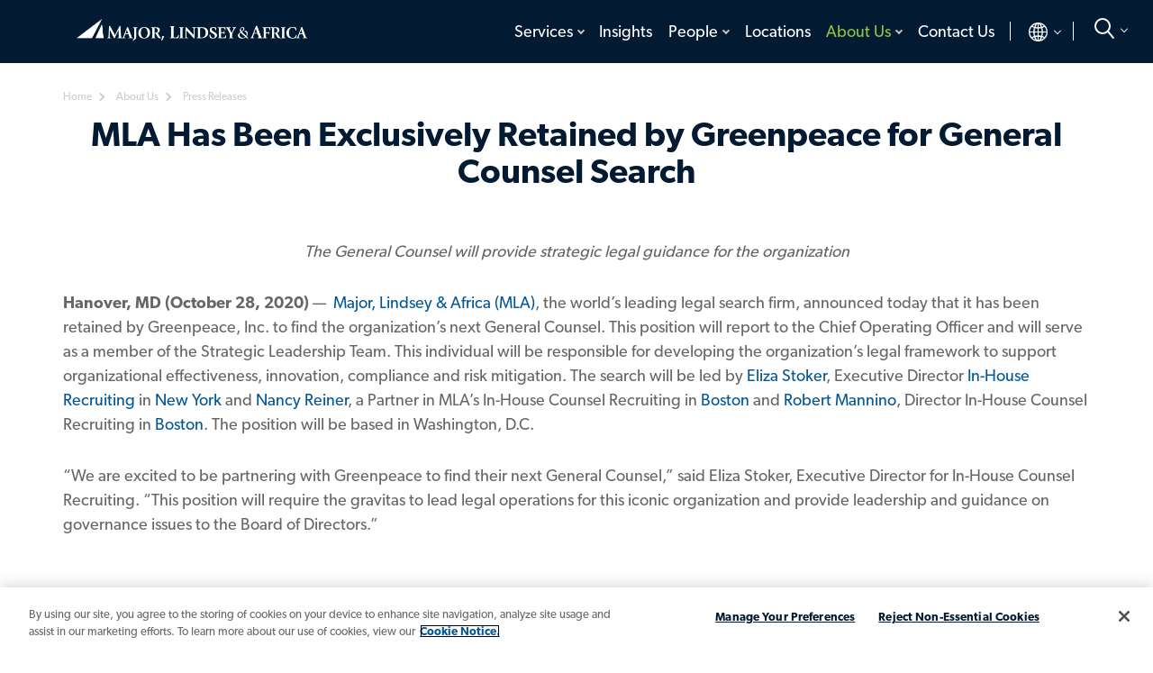

--- FILE ---
content_type: text/html; charset=utf-8
request_url: https://www.mlaglobal.com/en/about-us/press-releases/mla-has-been-exclusively-retained-by-greenpeace-for-general-counsel-search
body_size: 20098
content:


<!DOCTYPE html>
<html lang="en">
<head>
    <meta charset="utf-8" />
    <meta name="viewport" content="width=device-width, initial-scale=1" />
    <meta http-equiv="X-UA-Compatible" content="IE=edge" /><script type="text/javascript">window.NREUM||(NREUM={});NREUM.info = {"beacon":"bam.nr-data.net","errorBeacon":"bam.nr-data.net","licenseKey":"NRJS-039c6483d70ec384e80","applicationID":"1237232374","transactionName":"ZVUBZEcHXxFSAUZfX1wfLmZ2SWILRwdRWUJXcwxeQRReDl8HQBl5XFQGSA==","queueTime":0,"applicationTime":499,"agent":"","atts":""}</script><script type="text/javascript">(window.NREUM||(NREUM={})).init={privacy:{cookies_enabled:true},ajax:{deny_list:["bam.nr-data.net"]},feature_flags:["soft_nav"],distributed_tracing:{enabled:true}};(window.NREUM||(NREUM={})).loader_config={agentID:"1386163234",accountID:"2676331",trustKey:"2716899",xpid:"VgAAV1VQCRABVlJVBQIFVVMF",licenseKey:"NRJS-039c6483d70ec384e80",applicationID:"1237232374",browserID:"1386163234"};window.NREUM||(NREUM={}),__nr_require=function(t,e,n){function r(n){if(!e[n]){var o=e[n]={exports:{}};t[n][0].call(o.exports,function(e){var o=t[n][1][e];return r(o||e)},o,o.exports)}return e[n].exports}if("function"==typeof __nr_require)return __nr_require;for(var o=0;o<n.length;o++)r(n[o]);return r}({1:[function(t,e,n){function r(t){try{s.console&&console.log(t)}catch(e){}}var o,i=t("ee"),a=t(31),s={};try{o=localStorage.getItem("__nr_flags").split(","),console&&"function"==typeof console.log&&(s.console=!0,o.indexOf("dev")!==-1&&(s.dev=!0),o.indexOf("nr_dev")!==-1&&(s.nrDev=!0))}catch(c){}s.nrDev&&i.on("internal-error",function(t){r(t.stack)}),s.dev&&i.on("fn-err",function(t,e,n){r(n.stack)}),s.dev&&(r("NR AGENT IN DEVELOPMENT MODE"),r("flags: "+a(s,function(t,e){return t}).join(", ")))},{}],2:[function(t,e,n){function r(t,e,n,r,s){try{l?l-=1:o(s||new UncaughtException(t,e,n),!0)}catch(f){try{i("ierr",[f,c.now(),!0])}catch(d){}}return"function"==typeof u&&u.apply(this,a(arguments))}function UncaughtException(t,e,n){this.message=t||"Uncaught error with no additional information",this.sourceURL=e,this.line=n}function o(t,e){var n=e?null:c.now();i("err",[t,n])}var i=t("handle"),a=t(32),s=t("ee"),c=t("loader"),f=t("gos"),u=window.onerror,d=!1,p="nr@seenError";if(!c.disabled){var l=0;c.features.err=!0,t(1),window.onerror=r;try{throw new Error}catch(h){"stack"in h&&(t(14),t(13),"addEventListener"in window&&t(7),c.xhrWrappable&&t(15),d=!0)}s.on("fn-start",function(t,e,n){d&&(l+=1)}),s.on("fn-err",function(t,e,n){d&&!n[p]&&(f(n,p,function(){return!0}),this.thrown=!0,o(n))}),s.on("fn-end",function(){d&&!this.thrown&&l>0&&(l-=1)}),s.on("internal-error",function(t){i("ierr",[t,c.now(),!0])})}},{}],3:[function(t,e,n){var r=t("loader");r.disabled||(r.features.ins=!0)},{}],4:[function(t,e,n){function r(){U++,L=g.hash,this[u]=y.now()}function o(){U--,g.hash!==L&&i(0,!0);var t=y.now();this[h]=~~this[h]+t-this[u],this[d]=t}function i(t,e){E.emit("newURL",[""+g,e])}function a(t,e){t.on(e,function(){this[e]=y.now()})}var s="-start",c="-end",f="-body",u="fn"+s,d="fn"+c,p="cb"+s,l="cb"+c,h="jsTime",m="fetch",v="addEventListener",w=window,g=w.location,y=t("loader");if(w[v]&&y.xhrWrappable&&!y.disabled){var x=t(11),b=t(12),E=t(9),R=t(7),O=t(14),T=t(8),S=t(15),P=t(10),M=t("ee"),C=M.get("tracer"),N=t(23);t(17),y.features.spa=!0;var L,U=0;M.on(u,r),b.on(p,r),P.on(p,r),M.on(d,o),b.on(l,o),P.on(l,o),M.buffer([u,d,"xhr-resolved"]),R.buffer([u]),O.buffer(["setTimeout"+c,"clearTimeout"+s,u]),S.buffer([u,"new-xhr","send-xhr"+s]),T.buffer([m+s,m+"-done",m+f+s,m+f+c]),E.buffer(["newURL"]),x.buffer([u]),b.buffer(["propagate",p,l,"executor-err","resolve"+s]),C.buffer([u,"no-"+u]),P.buffer(["new-jsonp","cb-start","jsonp-error","jsonp-end"]),a(T,m+s),a(T,m+"-done"),a(P,"new-jsonp"),a(P,"jsonp-end"),a(P,"cb-start"),E.on("pushState-end",i),E.on("replaceState-end",i),w[v]("hashchange",i,N(!0)),w[v]("load",i,N(!0)),w[v]("popstate",function(){i(0,U>1)},N(!0))}},{}],5:[function(t,e,n){function r(){var t=new PerformanceObserver(function(t,e){var n=t.getEntries();s(v,[n])});try{t.observe({entryTypes:["resource"]})}catch(e){}}function o(t){if(s(v,[window.performance.getEntriesByType(w)]),window.performance["c"+p])try{window.performance[h](m,o,!1)}catch(t){}else try{window.performance[h]("webkit"+m,o,!1)}catch(t){}}function i(t){}if(window.performance&&window.performance.timing&&window.performance.getEntriesByType){var a=t("ee"),s=t("handle"),c=t(14),f=t(13),u=t(6),d=t(23),p="learResourceTimings",l="addEventListener",h="removeEventListener",m="resourcetimingbufferfull",v="bstResource",w="resource",g="-start",y="-end",x="fn"+g,b="fn"+y,E="bstTimer",R="pushState",O=t("loader");if(!O.disabled){O.features.stn=!0,t(9),"addEventListener"in window&&t(7);var T=NREUM.o.EV;a.on(x,function(t,e){var n=t[0];n instanceof T&&(this.bstStart=O.now())}),a.on(b,function(t,e){var n=t[0];n instanceof T&&s("bst",[n,e,this.bstStart,O.now()])}),c.on(x,function(t,e,n){this.bstStart=O.now(),this.bstType=n}),c.on(b,function(t,e){s(E,[e,this.bstStart,O.now(),this.bstType])}),f.on(x,function(){this.bstStart=O.now()}),f.on(b,function(t,e){s(E,[e,this.bstStart,O.now(),"requestAnimationFrame"])}),a.on(R+g,function(t){this.time=O.now(),this.startPath=location.pathname+location.hash}),a.on(R+y,function(t){s("bstHist",[location.pathname+location.hash,this.startPath,this.time])}),u()?(s(v,[window.performance.getEntriesByType("resource")]),r()):l in window.performance&&(window.performance["c"+p]?window.performance[l](m,o,d(!1)):window.performance[l]("webkit"+m,o,d(!1))),document[l]("scroll",i,d(!1)),document[l]("keypress",i,d(!1)),document[l]("click",i,d(!1))}}},{}],6:[function(t,e,n){e.exports=function(){return"PerformanceObserver"in window&&"function"==typeof window.PerformanceObserver}},{}],7:[function(t,e,n){function r(t){for(var e=t;e&&!e.hasOwnProperty(u);)e=Object.getPrototypeOf(e);e&&o(e)}function o(t){s.inPlace(t,[u,d],"-",i)}function i(t,e){return t[1]}var a=t("ee").get("events"),s=t("wrap-function")(a,!0),c=t("gos"),f=XMLHttpRequest,u="addEventListener",d="removeEventListener";e.exports=a,"getPrototypeOf"in Object?(r(document),r(window),r(f.prototype)):f.prototype.hasOwnProperty(u)&&(o(window),o(f.prototype)),a.on(u+"-start",function(t,e){var n=t[1];if(null!==n&&("function"==typeof n||"object"==typeof n)){var r=c(n,"nr@wrapped",function(){function t(){if("function"==typeof n.handleEvent)return n.handleEvent.apply(n,arguments)}var e={object:t,"function":n}[typeof n];return e?s(e,"fn-",null,e.name||"anonymous"):n});this.wrapped=t[1]=r}}),a.on(d+"-start",function(t){t[1]=this.wrapped||t[1]})},{}],8:[function(t,e,n){function r(t,e,n){var r=t[e];"function"==typeof r&&(t[e]=function(){var t=i(arguments),e={};o.emit(n+"before-start",[t],e);var a;e[m]&&e[m].dt&&(a=e[m].dt);var s=r.apply(this,t);return o.emit(n+"start",[t,a],s),s.then(function(t){return o.emit(n+"end",[null,t],s),t},function(t){throw o.emit(n+"end",[t],s),t})})}var o=t("ee").get("fetch"),i=t(32),a=t(31);e.exports=o;var s=window,c="fetch-",f=c+"body-",u=["arrayBuffer","blob","json","text","formData"],d=s.Request,p=s.Response,l=s.fetch,h="prototype",m="nr@context";d&&p&&l&&(a(u,function(t,e){r(d[h],e,f),r(p[h],e,f)}),r(s,"fetch",c),o.on(c+"end",function(t,e){var n=this;if(e){var r=e.headers.get("content-length");null!==r&&(n.rxSize=r),o.emit(c+"done",[null,e],n)}else o.emit(c+"done",[t],n)}))},{}],9:[function(t,e,n){var r=t("ee").get("history"),o=t("wrap-function")(r);e.exports=r;var i=window.history&&window.history.constructor&&window.history.constructor.prototype,a=window.history;i&&i.pushState&&i.replaceState&&(a=i),o.inPlace(a,["pushState","replaceState"],"-")},{}],10:[function(t,e,n){function r(t){function e(){f.emit("jsonp-end",[],l),t.removeEventListener("load",e,c(!1)),t.removeEventListener("error",n,c(!1))}function n(){f.emit("jsonp-error",[],l),f.emit("jsonp-end",[],l),t.removeEventListener("load",e,c(!1)),t.removeEventListener("error",n,c(!1))}var r=t&&"string"==typeof t.nodeName&&"script"===t.nodeName.toLowerCase();if(r){var o="function"==typeof t.addEventListener;if(o){var a=i(t.src);if(a){var d=s(a),p="function"==typeof d.parent[d.key];if(p){var l={};u.inPlace(d.parent,[d.key],"cb-",l),t.addEventListener("load",e,c(!1)),t.addEventListener("error",n,c(!1)),f.emit("new-jsonp",[t.src],l)}}}}}function o(){return"addEventListener"in window}function i(t){var e=t.match(d);return e?e[1]:null}function a(t,e){var n=t.match(l),r=n[1],o=n[3];return o?a(o,e[r]):e[r]}function s(t){var e=t.match(p);return e&&e.length>=3?{key:e[2],parent:a(e[1],window)}:{key:t,parent:window}}var c=t(23),f=t("ee").get("jsonp"),u=t("wrap-function")(f);if(e.exports=f,o()){var d=/[?&](?:callback|cb)=([^&#]+)/,p=/(.*)\.([^.]+)/,l=/^(\w+)(\.|$)(.*)$/,h=["appendChild","insertBefore","replaceChild"];Node&&Node.prototype&&Node.prototype.appendChild?u.inPlace(Node.prototype,h,"dom-"):(u.inPlace(HTMLElement.prototype,h,"dom-"),u.inPlace(HTMLHeadElement.prototype,h,"dom-"),u.inPlace(HTMLBodyElement.prototype,h,"dom-")),f.on("dom-start",function(t){r(t[0])})}},{}],11:[function(t,e,n){var r=t("ee").get("mutation"),o=t("wrap-function")(r),i=NREUM.o.MO;e.exports=r,i&&(window.MutationObserver=function(t){return this instanceof i?new i(o(t,"fn-")):i.apply(this,arguments)},MutationObserver.prototype=i.prototype)},{}],12:[function(t,e,n){function r(t){var e=i.context(),n=s(t,"executor-",e,null,!1),r=new f(n);return i.context(r).getCtx=function(){return e},r}var o=t("wrap-function"),i=t("ee").get("promise"),a=t("ee").getOrSetContext,s=o(i),c=t(31),f=NREUM.o.PR;e.exports=i,f&&(window.Promise=r,["all","race"].forEach(function(t){var e=f[t];f[t]=function(n){function r(t){return function(){i.emit("propagate",[null,!o],a,!1,!1),o=o||!t}}var o=!1;c(n,function(e,n){Promise.resolve(n).then(r("all"===t),r(!1))});var a=e.apply(f,arguments),s=f.resolve(a);return s}}),["resolve","reject"].forEach(function(t){var e=f[t];f[t]=function(t){var n=e.apply(f,arguments);return t!==n&&i.emit("propagate",[t,!0],n,!1,!1),n}}),f.prototype["catch"]=function(t){return this.then(null,t)},f.prototype=Object.create(f.prototype,{constructor:{value:r}}),c(Object.getOwnPropertyNames(f),function(t,e){try{r[e]=f[e]}catch(n){}}),o.wrapInPlace(f.prototype,"then",function(t){return function(){var e=this,n=o.argsToArray.apply(this,arguments),r=a(e);r.promise=e,n[0]=s(n[0],"cb-",r,null,!1),n[1]=s(n[1],"cb-",r,null,!1);var c=t.apply(this,n);return r.nextPromise=c,i.emit("propagate",[e,!0],c,!1,!1),c}}),i.on("executor-start",function(t){t[0]=s(t[0],"resolve-",this,null,!1),t[1]=s(t[1],"resolve-",this,null,!1)}),i.on("executor-err",function(t,e,n){t[1](n)}),i.on("cb-end",function(t,e,n){i.emit("propagate",[n,!0],this.nextPromise,!1,!1)}),i.on("propagate",function(t,e,n){this.getCtx&&!e||(this.getCtx=function(){if(t instanceof Promise)var e=i.context(t);return e&&e.getCtx?e.getCtx():this})}),r.toString=function(){return""+f})},{}],13:[function(t,e,n){var r=t("ee").get("raf"),o=t("wrap-function")(r),i="equestAnimationFrame";e.exports=r,o.inPlace(window,["r"+i,"mozR"+i,"webkitR"+i,"msR"+i],"raf-"),r.on("raf-start",function(t){t[0]=o(t[0],"fn-")})},{}],14:[function(t,e,n){function r(t,e,n){t[0]=a(t[0],"fn-",null,n)}function o(t,e,n){this.method=n,this.timerDuration=isNaN(t[1])?0:+t[1],t[0]=a(t[0],"fn-",this,n)}var i=t("ee").get("timer"),a=t("wrap-function")(i),s="setTimeout",c="setInterval",f="clearTimeout",u="-start",d="-";e.exports=i,a.inPlace(window,[s,"setImmediate"],s+d),a.inPlace(window,[c],c+d),a.inPlace(window,[f,"clearImmediate"],f+d),i.on(c+u,r),i.on(s+u,o)},{}],15:[function(t,e,n){function r(t,e){d.inPlace(e,["onreadystatechange"],"fn-",s)}function o(){var t=this,e=u.context(t);t.readyState>3&&!e.resolved&&(e.resolved=!0,u.emit("xhr-resolved",[],t)),d.inPlace(t,y,"fn-",s)}function i(t){x.push(t),m&&(E?E.then(a):w?w(a):(R=-R,O.data=R))}function a(){for(var t=0;t<x.length;t++)r([],x[t]);x.length&&(x=[])}function s(t,e){return e}function c(t,e){for(var n in t)e[n]=t[n];return e}t(7);var f=t("ee"),u=f.get("xhr"),d=t("wrap-function")(u),p=t(23),l=NREUM.o,h=l.XHR,m=l.MO,v=l.PR,w=l.SI,g="readystatechange",y=["onload","onerror","onabort","onloadstart","onloadend","onprogress","ontimeout"],x=[];e.exports=u;var b=window.XMLHttpRequest=function(t){var e=new h(t);try{u.emit("new-xhr",[e],e),e.addEventListener(g,o,p(!1))}catch(n){try{u.emit("internal-error",[n])}catch(r){}}return e};if(c(h,b),b.prototype=h.prototype,d.inPlace(b.prototype,["open","send"],"-xhr-",s),u.on("send-xhr-start",function(t,e){r(t,e),i(e)}),u.on("open-xhr-start",r),m){var E=v&&v.resolve();if(!w&&!v){var R=1,O=document.createTextNode(R);new m(a).observe(O,{characterData:!0})}}else f.on("fn-end",function(t){t[0]&&t[0].type===g||a()})},{}],16:[function(t,e,n){function r(t){if(!s(t))return null;var e=window.NREUM;if(!e.loader_config)return null;var n=(e.loader_config.accountID||"").toString()||null,r=(e.loader_config.agentID||"").toString()||null,f=(e.loader_config.trustKey||"").toString()||null;if(!n||!r)return null;var h=l.generateSpanId(),m=l.generateTraceId(),v=Date.now(),w={spanId:h,traceId:m,timestamp:v};return(t.sameOrigin||c(t)&&p())&&(w.traceContextParentHeader=o(h,m),w.traceContextStateHeader=i(h,v,n,r,f)),(t.sameOrigin&&!u()||!t.sameOrigin&&c(t)&&d())&&(w.newrelicHeader=a(h,m,v,n,r,f)),w}function o(t,e){return"00-"+e+"-"+t+"-01"}function i(t,e,n,r,o){var i=0,a="",s=1,c="",f="";return o+"@nr="+i+"-"+s+"-"+n+"-"+r+"-"+t+"-"+a+"-"+c+"-"+f+"-"+e}function a(t,e,n,r,o,i){var a="btoa"in window&&"function"==typeof window.btoa;if(!a)return null;var s={v:[0,1],d:{ty:"Browser",ac:r,ap:o,id:t,tr:e,ti:n}};return i&&r!==i&&(s.d.tk=i),btoa(JSON.stringify(s))}function s(t){return f()&&c(t)}function c(t){var e=!1,n={};if("init"in NREUM&&"distributed_tracing"in NREUM.init&&(n=NREUM.init.distributed_tracing),t.sameOrigin)e=!0;else if(n.allowed_origins instanceof Array)for(var r=0;r<n.allowed_origins.length;r++){var o=h(n.allowed_origins[r]);if(t.hostname===o.hostname&&t.protocol===o.protocol&&t.port===o.port){e=!0;break}}return e}function f(){return"init"in NREUM&&"distributed_tracing"in NREUM.init&&!!NREUM.init.distributed_tracing.enabled}function u(){return"init"in NREUM&&"distributed_tracing"in NREUM.init&&!!NREUM.init.distributed_tracing.exclude_newrelic_header}function d(){return"init"in NREUM&&"distributed_tracing"in NREUM.init&&NREUM.init.distributed_tracing.cors_use_newrelic_header!==!1}function p(){return"init"in NREUM&&"distributed_tracing"in NREUM.init&&!!NREUM.init.distributed_tracing.cors_use_tracecontext_headers}var l=t(28),h=t(18);e.exports={generateTracePayload:r,shouldGenerateTrace:s}},{}],17:[function(t,e,n){function r(t){var e=this.params,n=this.metrics;if(!this.ended){this.ended=!0;for(var r=0;r<p;r++)t.removeEventListener(d[r],this.listener,!1);return e.protocol&&"data"===e.protocol?void g("Ajax/DataUrl/Excluded"):void(e.aborted||(n.duration=a.now()-this.startTime,this.loadCaptureCalled||4!==t.readyState?null==e.status&&(e.status=0):i(this,t),n.cbTime=this.cbTime,s("xhr",[e,n,this.startTime,this.endTime,"xhr"],this)))}}function o(t,e){var n=c(e),r=t.params;r.hostname=n.hostname,r.port=n.port,r.protocol=n.protocol,r.host=n.hostname+":"+n.port,r.pathname=n.pathname,t.parsedOrigin=n,t.sameOrigin=n.sameOrigin}function i(t,e){t.params.status=e.status;var n=v(e,t.lastSize);if(n&&(t.metrics.rxSize=n),t.sameOrigin){var r=e.getResponseHeader("X-NewRelic-App-Data");r&&(t.params.cat=r.split(", ").pop())}t.loadCaptureCalled=!0}var a=t("loader");if(a.xhrWrappable&&!a.disabled){var s=t("handle"),c=t(18),f=t(16).generateTracePayload,u=t("ee"),d=["load","error","abort","timeout"],p=d.length,l=t("id"),h=t(24),m=t(22),v=t(19),w=t(23),g=t(25).recordSupportability,y=NREUM.o.REQ,x=window.XMLHttpRequest;a.features.xhr=!0,t(15),t(8),u.on("new-xhr",function(t){var e=this;e.totalCbs=0,e.called=0,e.cbTime=0,e.end=r,e.ended=!1,e.xhrGuids={},e.lastSize=null,e.loadCaptureCalled=!1,e.params=this.params||{},e.metrics=this.metrics||{},t.addEventListener("load",function(n){i(e,t)},w(!1)),h&&(h>34||h<10)||t.addEventListener("progress",function(t){e.lastSize=t.loaded},w(!1))}),u.on("open-xhr-start",function(t){this.params={method:t[0]},o(this,t[1]),this.metrics={}}),u.on("open-xhr-end",function(t,e){"loader_config"in NREUM&&"xpid"in NREUM.loader_config&&this.sameOrigin&&e.setRequestHeader("X-NewRelic-ID",NREUM.loader_config.xpid);var n=f(this.parsedOrigin);if(n){var r=!1;n.newrelicHeader&&(e.setRequestHeader("newrelic",n.newrelicHeader),r=!0),n.traceContextParentHeader&&(e.setRequestHeader("traceparent",n.traceContextParentHeader),n.traceContextStateHeader&&e.setRequestHeader("tracestate",n.traceContextStateHeader),r=!0),r&&(this.dt=n)}}),u.on("send-xhr-start",function(t,e){var n=this.metrics,r=t[0],o=this;if(n&&r){var i=m(r);i&&(n.txSize=i)}this.startTime=a.now(),this.listener=function(t){try{"abort"!==t.type||o.loadCaptureCalled||(o.params.aborted=!0),("load"!==t.type||o.called===o.totalCbs&&(o.onloadCalled||"function"!=typeof e.onload))&&o.end(e)}catch(n){try{u.emit("internal-error",[n])}catch(r){}}};for(var s=0;s<p;s++)e.addEventListener(d[s],this.listener,w(!1))}),u.on("xhr-cb-time",function(t,e,n){this.cbTime+=t,e?this.onloadCalled=!0:this.called+=1,this.called!==this.totalCbs||!this.onloadCalled&&"function"==typeof n.onload||this.end(n)}),u.on("xhr-load-added",function(t,e){var n=""+l(t)+!!e;this.xhrGuids&&!this.xhrGuids[n]&&(this.xhrGuids[n]=!0,this.totalCbs+=1)}),u.on("xhr-load-removed",function(t,e){var n=""+l(t)+!!e;this.xhrGuids&&this.xhrGuids[n]&&(delete this.xhrGuids[n],this.totalCbs-=1)}),u.on("xhr-resolved",function(){this.endTime=a.now()}),u.on("addEventListener-end",function(t,e){e instanceof x&&"load"===t[0]&&u.emit("xhr-load-added",[t[1],t[2]],e)}),u.on("removeEventListener-end",function(t,e){e instanceof x&&"load"===t[0]&&u.emit("xhr-load-removed",[t[1],t[2]],e)}),u.on("fn-start",function(t,e,n){e instanceof x&&("onload"===n&&(this.onload=!0),("load"===(t[0]&&t[0].type)||this.onload)&&(this.xhrCbStart=a.now()))}),u.on("fn-end",function(t,e){this.xhrCbStart&&u.emit("xhr-cb-time",[a.now()-this.xhrCbStart,this.onload,e],e)}),u.on("fetch-before-start",function(t){function e(t,e){var n=!1;return e.newrelicHeader&&(t.set("newrelic",e.newrelicHeader),n=!0),e.traceContextParentHeader&&(t.set("traceparent",e.traceContextParentHeader),e.traceContextStateHeader&&t.set("tracestate",e.traceContextStateHeader),n=!0),n}var n,r=t[1]||{};"string"==typeof t[0]?n=t[0]:t[0]&&t[0].url?n=t[0].url:window.URL&&t[0]&&t[0]instanceof URL&&(n=t[0].href),n&&(this.parsedOrigin=c(n),this.sameOrigin=this.parsedOrigin.sameOrigin);var o=f(this.parsedOrigin);if(o&&(o.newrelicHeader||o.traceContextParentHeader))if("string"==typeof t[0]||window.URL&&t[0]&&t[0]instanceof URL){var i={};for(var a in r)i[a]=r[a];i.headers=new Headers(r.headers||{}),e(i.headers,o)&&(this.dt=o),t.length>1?t[1]=i:t.push(i)}else t[0]&&t[0].headers&&e(t[0].headers,o)&&(this.dt=o)}),u.on("fetch-start",function(t,e){this.params={},this.metrics={},this.startTime=a.now(),this.dt=e,t.length>=1&&(this.target=t[0]),t.length>=2&&(this.opts=t[1]);var n,r=this.opts||{},i=this.target;if("string"==typeof i?n=i:"object"==typeof i&&i instanceof y?n=i.url:window.URL&&"object"==typeof i&&i instanceof URL&&(n=i.href),o(this,n),"data"!==this.params.protocol){var s=(""+(i&&i instanceof y&&i.method||r.method||"GET")).toUpperCase();this.params.method=s,this.txSize=m(r.body)||0}}),u.on("fetch-done",function(t,e){if(this.endTime=a.now(),this.params||(this.params={}),"data"===this.params.protocol)return void g("Ajax/DataUrl/Excluded");this.params.status=e?e.status:0;var n;"string"==typeof this.rxSize&&this.rxSize.length>0&&(n=+this.rxSize);var r={txSize:this.txSize,rxSize:n,duration:a.now()-this.startTime};s("xhr",[this.params,r,this.startTime,this.endTime,"fetch"],this)})}},{}],18:[function(t,e,n){var r={};e.exports=function(t){if(t in r)return r[t];if(0===(t||"").indexOf("data:"))return{protocol:"data"};var e=document.createElement("a"),n=window.location,o={};e.href=t,o.port=e.port;var i=e.href.split("://");!o.port&&i[1]&&(o.port=i[1].split("/")[0].split("@").pop().split(":")[1]),o.port&&"0"!==o.port||(o.port="https"===i[0]?"443":"80"),o.hostname=e.hostname||n.hostname,o.pathname=e.pathname,o.protocol=i[0],"/"!==o.pathname.charAt(0)&&(o.pathname="/"+o.pathname);var a=!e.protocol||":"===e.protocol||e.protocol===n.protocol,s=e.hostname===document.domain&&e.port===n.port;return o.sameOrigin=a&&(!e.hostname||s),"/"===o.pathname&&(r[t]=o),o}},{}],19:[function(t,e,n){function r(t,e){var n=t.responseType;return"json"===n&&null!==e?e:"arraybuffer"===n||"blob"===n||"json"===n?o(t.response):"text"===n||""===n||void 0===n?o(t.responseText):void 0}var o=t(22);e.exports=r},{}],20:[function(t,e,n){function r(){}function o(t,e,n,r){return function(){return u.recordSupportability("API/"+e+"/called"),i(t+e,[f.now()].concat(s(arguments)),n?null:this,r),n?void 0:this}}var i=t("handle"),a=t(31),s=t(32),c=t("ee").get("tracer"),f=t("loader"),u=t(25),d=NREUM;"undefined"==typeof window.newrelic&&(newrelic=d);var p=["setPageViewName","setCustomAttribute","setErrorHandler","finished","addToTrace","inlineHit","addRelease"],l="api-",h=l+"ixn-";a(p,function(t,e){d[e]=o(l,e,!0,"api")}),d.addPageAction=o(l,"addPageAction",!0),d.setCurrentRouteName=o(l,"routeName",!0),e.exports=newrelic,d.interaction=function(){return(new r).get()};var m=r.prototype={createTracer:function(t,e){var n={},r=this,o="function"==typeof e;return i(h+"tracer",[f.now(),t,n],r),function(){if(c.emit((o?"":"no-")+"fn-start",[f.now(),r,o],n),o)try{return e.apply(this,arguments)}catch(t){throw c.emit("fn-err",[arguments,this,t],n),t}finally{c.emit("fn-end",[f.now()],n)}}}};a("actionText,setName,setAttribute,save,ignore,onEnd,getContext,end,get".split(","),function(t,e){m[e]=o(h,e)}),newrelic.noticeError=function(t,e){"string"==typeof t&&(t=new Error(t)),u.recordSupportability("API/noticeError/called"),i("err",[t,f.now(),!1,e])}},{}],21:[function(t,e,n){function r(t){if(NREUM.init){for(var e=NREUM.init,n=t.split("."),r=0;r<n.length-1;r++)if(e=e[n[r]],"object"!=typeof e)return;return e=e[n[n.length-1]]}}e.exports={getConfiguration:r}},{}],22:[function(t,e,n){e.exports=function(t){if("string"==typeof t&&t.length)return t.length;if("object"==typeof t){if("undefined"!=typeof ArrayBuffer&&t instanceof ArrayBuffer&&t.byteLength)return t.byteLength;if("undefined"!=typeof Blob&&t instanceof Blob&&t.size)return t.size;if(!("undefined"!=typeof FormData&&t instanceof FormData))try{return JSON.stringify(t).length}catch(e){return}}}},{}],23:[function(t,e,n){var r=!1;try{var o=Object.defineProperty({},"passive",{get:function(){r=!0}});window.addEventListener("testPassive",null,o),window.removeEventListener("testPassive",null,o)}catch(i){}e.exports=function(t){return r?{passive:!0,capture:!!t}:!!t}},{}],24:[function(t,e,n){var r=0,o=navigator.userAgent.match(/Firefox[\/\s](\d+\.\d+)/);o&&(r=+o[1]),e.exports=r},{}],25:[function(t,e,n){function r(t,e){var n=[a,t,{name:t},e];return i("storeMetric",n,null,"api"),n}function o(t,e){var n=[s,t,{name:t},e];return i("storeEventMetrics",n,null,"api"),n}var i=t("handle"),a="sm",s="cm";e.exports={constants:{SUPPORTABILITY_METRIC:a,CUSTOM_METRIC:s},recordSupportability:r,recordCustom:o}},{}],26:[function(t,e,n){function r(){return s.exists&&performance.now?Math.round(performance.now()):(i=Math.max((new Date).getTime(),i))-a}function o(){return i}var i=(new Date).getTime(),a=i,s=t(33);e.exports=r,e.exports.offset=a,e.exports.getLastTimestamp=o},{}],27:[function(t,e,n){function r(t,e){var n=t.getEntries();n.forEach(function(t){"first-paint"===t.name?l("timing",["fp",Math.floor(t.startTime)]):"first-contentful-paint"===t.name&&l("timing",["fcp",Math.floor(t.startTime)])})}function o(t,e){var n=t.getEntries();if(n.length>0){var r=n[n.length-1];if(f&&f<r.startTime)return;var o=[r],i=a({});i&&o.push(i),l("lcp",o)}}function i(t){t.getEntries().forEach(function(t){t.hadRecentInput||l("cls",[t])})}function a(t){var e=navigator.connection||navigator.mozConnection||navigator.webkitConnection;if(e)return e.type&&(t["net-type"]=e.type),e.effectiveType&&(t["net-etype"]=e.effectiveType),e.rtt&&(t["net-rtt"]=e.rtt),e.downlink&&(t["net-dlink"]=e.downlink),t}function s(t){if(t instanceof w&&!y){var e=Math.round(t.timeStamp),n={type:t.type};a(n),e<=h.now()?n.fid=h.now()-e:e>h.offset&&e<=Date.now()?(e-=h.offset,n.fid=h.now()-e):e=h.now(),y=!0,l("timing",["fi",e,n])}}function c(t){"hidden"===t&&(f=h.now(),l("pageHide",[f]))}if(!("init"in NREUM&&"page_view_timing"in NREUM.init&&"enabled"in NREUM.init.page_view_timing&&NREUM.init.page_view_timing.enabled===!1)){var f,u,d,p,l=t("handle"),h=t("loader"),m=t(30),v=t(23),w=NREUM.o.EV;if("PerformanceObserver"in window&&"function"==typeof window.PerformanceObserver){u=new PerformanceObserver(r);try{u.observe({entryTypes:["paint"]})}catch(g){}d=new PerformanceObserver(o);try{d.observe({entryTypes:["largest-contentful-paint"]})}catch(g){}p=new PerformanceObserver(i);try{p.observe({type:"layout-shift",buffered:!0})}catch(g){}}if("addEventListener"in document){var y=!1,x=["click","keydown","mousedown","pointerdown","touchstart"];x.forEach(function(t){document.addEventListener(t,s,v(!1))})}m(c)}},{}],28:[function(t,e,n){function r(){function t(){return e?15&e[n++]:16*Math.random()|0}var e=null,n=0,r=window.crypto||window.msCrypto;r&&r.getRandomValues&&(e=r.getRandomValues(new Uint8Array(31)));for(var o,i="xxxxxxxx-xxxx-4xxx-yxxx-xxxxxxxxxxxx",a="",s=0;s<i.length;s++)o=i[s],"x"===o?a+=t().toString(16):"y"===o?(o=3&t()|8,a+=o.toString(16)):a+=o;return a}function o(){return a(16)}function i(){return a(32)}function a(t){function e(){return n?15&n[r++]:16*Math.random()|0}var n=null,r=0,o=window.crypto||window.msCrypto;o&&o.getRandomValues&&Uint8Array&&(n=o.getRandomValues(new Uint8Array(t)));for(var i=[],a=0;a<t;a++)i.push(e().toString(16));return i.join("")}e.exports={generateUuid:r,generateSpanId:o,generateTraceId:i}},{}],29:[function(t,e,n){function r(t,e){if(!o)return!1;if(t!==o)return!1;if(!e)return!0;if(!i)return!1;for(var n=i.split("."),r=e.split("."),a=0;a<r.length;a++)if(r[a]!==n[a])return!1;return!0}var o=null,i=null,a=/Version\/(\S+)\s+Safari/;if(navigator.userAgent){var s=navigator.userAgent,c=s.match(a);c&&s.indexOf("Chrome")===-1&&s.indexOf("Chromium")===-1&&(o="Safari",i=c[1])}e.exports={agent:o,version:i,match:r}},{}],30:[function(t,e,n){function r(t){function e(){t(s&&document[s]?document[s]:document[i]?"hidden":"visible")}"addEventListener"in document&&a&&document.addEventListener(a,e,o(!1))}var o=t(23);e.exports=r;var i,a,s;"undefined"!=typeof document.hidden?(i="hidden",a="visibilitychange",s="visibilityState"):"undefined"!=typeof document.msHidden?(i="msHidden",a="msvisibilitychange"):"undefined"!=typeof document.webkitHidden&&(i="webkitHidden",a="webkitvisibilitychange",s="webkitVisibilityState")},{}],31:[function(t,e,n){function r(t,e){var n=[],r="",i=0;for(r in t)o.call(t,r)&&(n[i]=e(r,t[r]),i+=1);return n}var o=Object.prototype.hasOwnProperty;e.exports=r},{}],32:[function(t,e,n){function r(t,e,n){e||(e=0),"undefined"==typeof n&&(n=t?t.length:0);for(var r=-1,o=n-e||0,i=Array(o<0?0:o);++r<o;)i[r]=t[e+r];return i}e.exports=r},{}],33:[function(t,e,n){e.exports={exists:"undefined"!=typeof window.performance&&window.performance.timing&&"undefined"!=typeof window.performance.timing.navigationStart}},{}],ee:[function(t,e,n){function r(){}function o(t){function e(t){return t&&t instanceof r?t:t?f(t,c,a):a()}function n(n,r,o,i,a){if(a!==!1&&(a=!0),!l.aborted||i){t&&a&&t(n,r,o);for(var s=e(o),c=m(n),f=c.length,u=0;u<f;u++)c[u].apply(s,r);var p=d[y[n]];return p&&p.push([x,n,r,s]),s}}function i(t,e){g[t]=m(t).concat(e)}function h(t,e){var n=g[t];if(n)for(var r=0;r<n.length;r++)n[r]===e&&n.splice(r,1)}function m(t){return g[t]||[]}function v(t){return p[t]=p[t]||o(n)}function w(t,e){l.aborted||u(t,function(t,n){e=e||"feature",y[n]=e,e in d||(d[e]=[])})}var g={},y={},x={on:i,addEventListener:i,removeEventListener:h,emit:n,get:v,listeners:m,context:e,buffer:w,abort:s,aborted:!1};return x}function i(t){return f(t,c,a)}function a(){return new r}function s(){(d.api||d.feature)&&(l.aborted=!0,d=l.backlog={})}var c="nr@context",f=t("gos"),u=t(31),d={},p={},l=e.exports=o();e.exports.getOrSetContext=i,l.backlog=d},{}],gos:[function(t,e,n){function r(t,e,n){if(o.call(t,e))return t[e];var r=n();if(Object.defineProperty&&Object.keys)try{return Object.defineProperty(t,e,{value:r,writable:!0,enumerable:!1}),r}catch(i){}return t[e]=r,r}var o=Object.prototype.hasOwnProperty;e.exports=r},{}],handle:[function(t,e,n){function r(t,e,n,r){o.buffer([t],r),o.emit(t,e,n)}var o=t("ee").get("handle");e.exports=r,r.ee=o},{}],id:[function(t,e,n){function r(t){var e=typeof t;return!t||"object"!==e&&"function"!==e?-1:t===window?0:a(t,i,function(){return o++})}var o=1,i="nr@id",a=t("gos");e.exports=r},{}],loader:[function(t,e,n){function r(){if(!T++){var t=O.info=NREUM.info,e=m.getElementsByTagName("script")[0];if(setTimeout(f.abort,3e4),!(t&&t.licenseKey&&t.applicationID&&e))return f.abort();c(E,function(e,n){t[e]||(t[e]=n)});var n=a();s("mark",["onload",n+O.offset],null,"api"),s("timing",["load",n]);var r=m.createElement("script");0===t.agent.indexOf("http://")||0===t.agent.indexOf("https://")?r.src=t.agent:r.src=l+"://"+t.agent,e.parentNode.insertBefore(r,e)}}function o(){"complete"===m.readyState&&i()}function i(){s("mark",["domContent",a()+O.offset],null,"api")}var a=t(26),s=t("handle"),c=t(31),f=t("ee"),u=t(29),d=t(21),p=t(23),l=d.getConfiguration("ssl")===!1?"http":"https",h=window,m=h.document,v="addEventListener",w="attachEvent",g=h.XMLHttpRequest,y=g&&g.prototype,x=!1;NREUM.o={ST:setTimeout,SI:h.setImmediate,CT:clearTimeout,XHR:g,REQ:h.Request,EV:h.Event,PR:h.Promise,MO:h.MutationObserver};var b=""+location,E={beacon:"bam.nr-data.net",errorBeacon:"bam.nr-data.net",agent:"js-agent.newrelic.com/nr-spa-1216.min.js"},R=g&&y&&y[v]&&!/CriOS/.test(navigator.userAgent),O=e.exports={offset:a.getLastTimestamp(),now:a,origin:b,features:{},xhrWrappable:R,userAgent:u,disabled:x};if(!x){t(20),t(27),m[v]?(m[v]("DOMContentLoaded",i,p(!1)),h[v]("load",r,p(!1))):(m[w]("onreadystatechange",o),h[w]("onload",r)),s("mark",["firstbyte",a.getLastTimestamp()],null,"api");var T=0}},{}],"wrap-function":[function(t,e,n){function r(t,e){function n(e,n,r,c,f){function nrWrapper(){var i,a,u,p;try{a=this,i=d(arguments),u="function"==typeof r?r(i,a):r||{}}catch(l){o([l,"",[i,a,c],u],t)}s(n+"start",[i,a,c],u,f);try{return p=e.apply(a,i)}catch(h){throw s(n+"err",[i,a,h],u,f),h}finally{s(n+"end",[i,a,p],u,f)}}return a(e)?e:(n||(n=""),nrWrapper[p]=e,i(e,nrWrapper,t),nrWrapper)}function r(t,e,r,o,i){r||(r="");var s,c,f,u="-"===r.charAt(0);for(f=0;f<e.length;f++)c=e[f],s=t[c],a(s)||(t[c]=n(s,u?c+r:r,o,c,i))}function s(n,r,i,a){if(!h||e){var s=h;h=!0;try{t.emit(n,r,i,e,a)}catch(c){o([c,n,r,i],t)}h=s}}return t||(t=u),n.inPlace=r,n.flag=p,n}function o(t,e){e||(e=u);try{e.emit("internal-error",t)}catch(n){}}function i(t,e,n){if(Object.defineProperty&&Object.keys)try{var r=Object.keys(t);return r.forEach(function(n){Object.defineProperty(e,n,{get:function(){return t[n]},set:function(e){return t[n]=e,e}})}),e}catch(i){o([i],n)}for(var a in t)l.call(t,a)&&(e[a]=t[a]);return e}function a(t){return!(t&&t instanceof Function&&t.apply&&!t[p])}function s(t,e){var n=e(t);return n[p]=t,i(t,n,u),n}function c(t,e,n){var r=t[e];t[e]=s(r,n)}function f(){for(var t=arguments.length,e=new Array(t),n=0;n<t;++n)e[n]=arguments[n];return e}var u=t("ee"),d=t(32),p="nr@original",l=Object.prototype.hasOwnProperty,h=!1;e.exports=r,e.exports.wrapFunction=s,e.exports.wrapInPlace=c,e.exports.argsToArray=f},{}]},{},["loader",2,17,5,3,4]);</script>

    
    <title>MLA Has Been Exclusively Retained by Greenpeace for General Counsel Search</title>



    <meta property="og:title" content="MLA Has Been Exclusively Retained by Greenpeace for General Counsel Search" />
    <meta property="og:image" content="https://sc-cms-prod103-cdn-dsb5cvath4adbgd0.z01.azurefd.net/-/media/images/mlaglobal/about-2_0/press-releases/mla_engagement_greenpeace_1200x620_102720.jpg?rev=034d1fbef5584cefb09b3c5d74419401" />
    <meta property="og:image:type" content="image/jpeg" />
    <meta property="og:image:width" content="1200" />
    <meta property="og:image:height" content="620" />

    <meta property="og:description" content="MLA Has Been Exclusively Retained by Greenpeace for General Counsel Search"/>
    <meta name="description" content="MLA Has Been Exclusively Retained by Greenpeace for General Counsel Search"/>

    <meta property="og:url" content="https://www.mlaglobal.com/en/about-us/press-releases/mla-has-been-exclusively-retained-by-greenpeace-for-general-counsel-search" />
    <meta name="robots" content="INDEX, FOLLOW" />

    <link href="https://www.mlaglobal.com/en/about-us/press-releases/mla-has-been-exclusively-retained-by-greenpeace-for-general-counsel-search" rel="canonical" />

    <link rel="alternate" hreflang="en" href="https://www.mlaglobal.com/en/about-us/press-releases/mla-has-been-exclusively-retained-by-greenpeace-for-general-counsel-search" />
    <link rel="alternate" hreflang="en-gb" href="https://www.mlaglobal.com/en-gb/about-us/press-releases/mla-has-been-exclusively-retained-by-greenpeace-for-general-counsel-search" />
    <link rel="alternate" hreflang="en-sg" href="https://www.mlaglobal.com/en-sg/about-us/press-releases/mla-has-been-exclusively-retained-by-greenpeace-for-general-counsel-search" />
    <link rel="alternate" hreflang="x-default" href="https://www.mlaglobal.com/about-us/press-releases/mla-has-been-exclusively-retained-by-greenpeace-for-general-counsel-search" />

    


    <!-- OneTrust Privacy Notice start -->
    <script src="https://privacyportal-cdn.onetrust.com/privacy-notice-scripts/otnotice-1.0.min.js" type="text/javascript" charset="UTF-8" id="otprivacy-notice-script">
      settings="eyJjYWxsYmFja1VybCI6Imh0dHBzOi8vcHJpdmFjeXBvcnRhbC5vbmV0cnVzdC5jb20vcmVxdWVzdC92MS9wcml2YWN5Tm90aWNlcy9zdGF0cy92aWV3cyJ9"
    </script>
  
  <script type="text/javascript" charset="UTF-8">
      // To ensure external settings are loaded, use the Initialized promise:
      OneTrust.NoticeApi.Initialized.then(function() {
        OneTrust.NoticeApi.LoadNotices(["https://privacyportal-cdn.onetrust.com/b30a9c1e-bba2-4172-8e2c-4fe30d877ce1/privacy-notices/0a97131b-b2ed-41dd-9546-78deeb033438.json"]);
      });
    </script>
    
  <!-- OneTrust Privacy Notice end -->
<!-- OneTrust Cookies Consent Notice start for mlaglobal.com -->
<script src="https://cdn.cookielaw.org/scripttemplates/otSDKStub.js" data-document-language="true" type="text/javascript" charset="UTF-8" data-domain-script="c754b259-0e9d-432a-a451-06bcbeef736b" ></script>
<script type="text/javascript">
function OptanonWrapper() { }
</script>
<!-- OneTrust Cookies Consent Notice end for mlaglobal.com -->

<!-- Enable survey tool -->
<script type="text/javascript">
    window.hfAccountId = "fb97d0da-9950-483e-acd1-9cdd3d538c36";
    window.hfDomain = "https://api.herefish.com";
    (function() {
        var hf = document.createElement('script'); hf.type = 'text/javascript'; hf.async = true;
        hf.src = window.hfDomain + '/scripts/hf.js';
        var s = document.getElementsByTagName('script')[0]; s.parentNode.insertBefore(hf, s);
    })();
</script>
<!-- Enable survey tool end -->
<meta name="twitter:card" content="summary_large_image">
<meta name="twitter:site" content="@MLAGlobal">
<meta name="twitter:creator" content="@MLAGlobal">

<!-- DTM Loading Script -->
<script type="text/plain" class="optanon-category-C0002">
function loadScript( url, callback ) {
  var script = document.createElement( "script" )
  script.type = "text/javascript";
  if(script.readyState) {  //IE
    script.onreadystatechange = function() {
      if ( script.readyState === "loaded" || script.readyState === "complete" ) {
        script.onreadystatechange = null;
        callback();
      }
    };
  } else {  //Others
    script.onload = function() {
      callback();
    };
  }
  script.src = url;
  document.getElementsByTagName( "head" )[0].appendChild( script );
}

// call the function...
loadScript("//assets.adobedtm.com/3da0869e186f/a1380f93cf65/launch-988087fecd28.min.js", function() {
  _satellite.pageBottom();
});
</script>
<style>
#onetrust-consent-sdk #onetrust-policy-title {
    position: absolute;
    width: 1px;
    height: 1px;
    margin: -1px;
    padding: 0;
    overflow: hidden;
    clip: rect(0,0,0,0);
    border: 0;
}
.download-button:focus-within{
  background-color: #056AB7 !important;
  }
.page-wrapper .score-button.blue-button{
background: #8DC63F !important;}
.navbar-nav>li:hover>a, .navbar-nav>li.active-section>a{
color: #8DC63F !important;
}
 .score-megamenu .navbar-nav>.active>a{
color: #8DC63F !important;
}

</style>



    <!--link href="/Areas/Enterprise/css/main.css" rel="stylesheet" /> -->
    <link href="https://sc-cms-prod103-cdn-dsb5cvath4adbgd0.z01.azurefd.net/Areas/MLAGlobal/css/v-10.15.1760530762/main.css" rel="stylesheet" />


    <script defer src="https://sc-cms-prod103-cdn-dsb5cvath4adbgd0.z01.azurefd.net/Areas/MLAGlobal/js/vendor/v-10.15.1760530480/modernizr.2.6.2.min.js"></script>
    <!-- Icon Font -->
    <link rel="stylesheet" href="//maxcdn.bootstrapcdn.com/font-awesome/4.7.0/css/font-awesome.min.css" integrity="sha512-SfTiTlX6kk+qitfevl/7LibUOeJWlt9rbyDn92a1DqWOw9vWG2MFoays0sgObmWazO5BQPiFucnnEAjpAB+/Sw==" crossorigin="anonymous" />

    <!-- Gibson font family / LM's account, replace with prod account before going to stage/prior to go live
    <link rel="stylesheet" href="https://use.typekit.net/jkm8yce.css" media="not all" onload="if (media != 'all')media='all'">-->
    <link rel="stylesheet" href="https://use.typekit.net/fzu5xvl.css" media="not all" onload="if (media != 'all')media='all'">

    <!-- Favicons -->
    <link rel="apple-touch-icon" sizes="180x180" href="/Areas/mlaglobal/img/apple-touch-icon.png">
    <link rel="icon" type="image/png" sizes="32x32" href="/Areas/mlaglobal/img/favicon-32x32.png">
    <link rel="icon" type="image/png" sizes="16x16" href="/Areas/mlaglobal/img/favicon-16x16.png">
    <link rel="manifest" href="/Areas/mlaglobal/img/site.webmanifest">
    <link rel="mask-icon" href="/Areas/mlaglobal/img/safari-pinned-tab.svg" color="#0d1f34">
    <link rel="shortcut icon" href="/Areas/mlaglobal/img/favicon.ico">
    <meta name="msapplication-TileColor" content="#ffffff">
    <meta name="msapplication-config" content="/Areas/mlaglobal/img/browserconfig.xml">
    <meta name="theme-color" content="#ffffff">
    
    
<style type='text/css'>
    .lazy {
        background-image: none !important;
        transition: background-image ease-out 0.1s;
        content-visibility: auto;
    }
    img.lazy {
        opacity: 0;
        transition: opacity ease-out 0.1s;
        content-visibility: auto;
    }
</style>
<script type='text/javascript'>
    function requestImage() {
        window.requestAnimationFrame(lazyload);
    }
    if (document.readyState === 'complete') {
        lazyload();
    }
    function lazyload()
    {
            var lazyElements = document.querySelectorAll('.lazy');
            var scrollTop = window.pageYOffset;
            Array.prototype.forEach.call(lazyElements, function(elem) {
                var viewportOffset = elem.getBoundingClientRect();
                var topOffset = viewportOffset.top;
                if (topOffset < (window.innerHeight + scrollTop))
                {
                    if (elem.dataset.src)
                    {
                        // find any data-src and switch it to src
                        elem.src = elem.dataset.src;
                    }
                    elem.classList.remove('lazy');
                }
            });
    }
    window.onload = lazyload; // go ahead and invoke as well
    document.addEventListener('scroll', requestImage);
    window.addEventListener('resize', requestImage);
    window.addEventListener('orientationChange', requestImage);
    document.addEventListener('ProcessLazyImages', requestImage); // allow local opcos to trigger processing
</script>
<script
        data-ux-args='{}'
        data-ux-module='Enterprise/Feature/lazyload'
        data-ux-state='pending'
        type='text/score-module'>
</script>



</head>
<body>
    <header class="score-header " >
    <div class="score-stripe" style="background-color:#021a32;" >


    <div class="container score-page-layout-column1 ">
    <div class="score-column1 " >
        <div class="score-center">
                <nav class="score-megamenu" role="navigation" >
        <div class="score-nav-wrapper">
            <div class="score-nav">
                <!-- score-nav-wrapper is the container -->
                <div class="navbar-header score-navbar-header">
                    <button type="button" data-toggle="collapse" data-target="#mm-988e965c-18dd-472b-a2e4-b35be5a45556"
                            class="score-hamburger navbar-toggle">
                        <span class="sr-only">Toggle navigation</span>
                        <span class="icon-bar"></span>
                        <span class="icon-bar"></span>
                        <span class="icon-bar"></span>
                    </button>
                        <a href="/en" class="navbar-brand">
                            <img src="https://sc-cms-prod103-cdn-dsb5cvath4adbgd0.z01.azurefd.net/-/media/images/mlaglobal/logos/mlalogosmwhite2x-png.png?h=46&amp;iar=0&amp;w=490&amp;rev=e6f5063eb4cc4f549c102dd37d8a0160&amp;hash=9A60EF04D3CB74CDDB383978E996F123" class="img-responsive" alt="Major, Lindsey & Africa" />
                            Home
                        </a>
                </div>
                <div class="collapse navbar-collapse" id="mm-988e965c-18dd-472b-a2e4-b35be5a45556">
                    <ul class="nav navbar-nav score-nav" role="menu" >
    
<li class="score-megamenu-dropdown  dropdown multi-level" role="menuitem">
        <a href="/en/services">Services</a>

            <a href="#" class="dropdown-toggle toggle-caret" data-toggle="dropdown">
                <span class="caret"></span>
                <span class="sr-only">toggle menu</span>
            </a>
        <ul class="dropdown-menu level-2" role="menu">
            
<li class="  " role="menuitem">
        <a href="/en/services/associate-recruiting">Associate Recruiting</a>

</li>
<li class="  " role="menuitem">
        <a href="/en/services/board-services">Board Services</a>

</li>
<li class="  " role="menuitem">
        <a href="/en/services/hire-an-esquire">Hire an Esquire™</a>

</li>
<li class="  " role="menuitem">
        <a href="/en/services/in-house-counsel-recruiting">In-House Counsel Recruiting</a>

</li>
<li class="  " role="menuitem">
        <a href="/en/services/interim-legal-talent">Interim Legal Talent</a>

</li>
<li class="  " role="menuitem">
        <a href="/en/services/law-firm-management">Law Firm Management</a>

</li>
<li class="  " role="menuitem">
        <a href="/en/services/partner-recruiting">Partner Recruiting</a>

</li>
        </ul>
</li>
<li class="score-megamenu-dropdown  " role="menuitem">
        <a href="/en/insights">Insights</a>

</li>
<li class="score-megamenu-dropdown  dropdown multi-level" role="menuitem">
        <a href="/en/people">People</a>

            <a href="#" class="dropdown-toggle toggle-caret" data-toggle="dropdown">
                <span class="caret"></span>
                <span class="sr-only">toggle menu</span>
            </a>
        <ul class="dropdown-menu level-2" role="menu">
            
<li class="  " role="menuitem">
    <a href="/en/people">Consultants</a>
</li>
<li class="  " role="menuitem">
        <a href="/en/people/leadership-team">Leadership Team</a>

</li>
        </ul>
</li>
<li class="score-megamenu-dropdown  " role="menuitem">
        <a href="/en/locations">Locations</a>

</li>
<li class="score-megamenu-dropdown active-section dropdown multi-level" role="menuitem">
        <a href="/en/about-us">About Us</a>

            <a href="#" class="dropdown-toggle toggle-caret" data-toggle="dropdown">
                <span class="caret"></span>
                <span class="sr-only">toggle menu</span>
            </a>
        <ul class="dropdown-menu level-2" role="menu">
            
<li class="  " role="menuitem">
        <a href="/en/about-us/events">Events</a>

</li>
<li class="  " role="menuitem">
        <a href="/en/about-us/internal-careers">Careers at MLA</a>

</li>
<li class="  " role="menuitem">
        <a href="/en/about-us/inclusion">Inclusion</a>

</li>
<li class="  " role="menuitem">
        <a href="/en/about-us/placements">Placements</a>

</li>
<li class=" active-section " role="menuitem">
        <a href="/en/about-us/press-releases">Press Releases</a>

</li>
        </ul>
</li>
<li class="score-megamenu-dropdown  " role="menuitem">
        <a href="/en/contact-us">Contact Us</a>

</li><li class="score-megamenu-dropdown" data-ux-args="{&quot;IsEditorEditing&quot;:false,&quot;ClickMessagesTransmitting&quot;:[]}" data-ux-module="score_bootstrap/Components/MegaMenuItem" data-ux-state="pending" role="menuitem">        <a href="#" data-toggle="dropdown">
            <span>Language</span>
        </a>
        <a href="#" class="dropdown-toggle toggle-caret" data-toggle="dropdown">
            <span class="caret"></span>
            <span class="sr-only">toggle menu</span>
        </a>
        <ul class="dropdown-menu" role="menu">
            <li role="menuitem">
                <div class="score-megamenu-content">
                    <div data-ux-args="{&quot;IsExperienceEditorEditing&quot;:false,&quot;LanguageCookieKey&quot;:&quot;mlaglobal#lang&quot;,&quot;CountryCookieKey&quot;:&quot;acs-localize-country&quot;}" data-ux-module="Enterprise/Feature/LanguageSelector" data-ux-state="pending">        <div class="ag-localize" data-language="en" role="menuitem">
            <div class="ag-localize-toggler clearfix">
                <span class="ag-localize-activate-button ag-localize-active"></span>
                <nav class="ag-localize-menu ag-localize-menu-stacked clearfix">
                    <ul>
                            <li role="menuitem"><a class="ag-localize-anchor" href="https://www.mlaglobal.com/en/about-us/press-releases/mla-has-been-exclusively-retained-by-greenpeace-for-general-counsel-search" data-language="en" data-country="US" data-displayname="&lt;img src=&quot;/~/icon/Flags/32x32/flag_usa.png&quot; /&gt; United States - English"><img src="/~/icon/Flags/32x32/flag_usa.png" />United States - English</a></li>
                            <li role="menuitem"><a class="ag-localize-anchor" href="https://www.mlaglobal.com/en-gb/about-us/press-releases/mla-has-been-exclusively-retained-by-greenpeace-for-general-counsel-search" data-language="en-GB" data-country="GB" data-displayname="&lt;img src=&quot;/~/icon/Flags/32x32/flag_great_britain.png&quot; /&gt; United Kingdom - English"><img src="/~/icon/Flags/32x32/flag_great_britain.png" />United Kingdom - English</a></li>
                            <li role="menuitem"><a class="ag-localize-anchor" href="https://www.mlaglobal.com/en-sg/about-us/press-releases/mla-has-been-exclusively-retained-by-greenpeace-for-general-counsel-search" data-language="en-SG" data-country="SG" data-displayname="&lt;img src=&quot;/~/icon/Flags/32x32/flag_singapore.png&quot; /&gt; Singapore - English"><img src="/~/icon/Flags/32x32/flag_singapore.png" />Singapore - English</a></li>
                    </ul>
                </nav>
            </div>
        </div>
</div>
                </div>
            </li>
        </ul>
</li>
</ul>
                </div>
            </div>
        </div>
    </nav>
<div class="score-style-box mla-main-header-buttons" data-ux-args="{&quot;IsEditorEditing&quot;:false,&quot;StateChangeMessagesTransmitting&quot;:[],&quot;ShowActionMessages&quot;:[],&quot;HideActionMessages&quot;:[]}" data-ux-module="score_bootstrap/Components/StyleBox" data-ux-state="pending" style=""><a class="score-composite-link mla-icon-search" data-ux-args="{&quot;ClickMessagesTransmitting&quot;:[]}" data-ux-module="score_bootstrap/Components/Button" data-ux-state="pending" href="#"></a></div><div class="score-stripe mla-header-search" style="" >


    <div class="container score-page-layout-column1 ">
    <div class="score-column1 " >
        <div class="score-center">
            <a class="score-composite-link" data-ux-args="{&quot;ClickMessagesTransmitting&quot;:[]}" data-ux-module="score_bootstrap/Components/Button" data-ux-state="pending" href="#" onclick="javascript:;return false;"><span class="" >Close Search</span>
</a><div class="score-search-box" data-ux-args="{&quot;IsEditorEditing&quot;:false,&quot;Language&quot;:&quot;en&quot;,&quot;IndexName&quot;:&quot;mlaglobal-web-index&quot;,&quot;SearchApiUrl&quot;:&quot;/scorebootstrapui/contentSearch&quot;,&quot;SearchFlags&quot;:{&quot;Remove Empty Tiles&quot;:&quot;True&quot;,&quot;Fallback To Default Tiles&quot;:&quot;True&quot;}}" data-ux-module="Enterprise/Feature/SearchBoxExtended" data-ux-state="pending">        <div class="js-typeahead">
            <input type="text"
                   placeholder="Search by keyword..."
                   autocomplete="off"
                   data-provide="typeahead"
                   data-bind="textInput: query"
                   title="Type search term here" />
            
            <span class="clear-input" data-bind="visible: query, click: resetSearch">&times;</span>
            <a class="button score-button " data-bind="click: doSearch" href="/en/search">Search</a>
        </div>
</div>
        </div>
    </div>
</div>

</div>
        </div>
    </div>
</div>

</div>
</header>
    <div class="page-wrapper">
        <div class="container score-page-layout-column1 ">
    <div class="score-column1 " >
        <div class="score-center">
                <ol class="score-breadcrumb" itemscope itemtype="http://schema.org/BreadcrumbList" role="list" aria-label="Breadcrumb" >

    <li class="score-breadcrumb-item" itemprop="itemListElement" itemscope itemtype="http://schema.org/ListItem">

        <a href="/en" itemprop="item" title="">
            <span itemprop="name">
                Home
            </span>
        </a>
        <meta itemprop="position" content="1" />

    </li>
    <li class="score-breadcrumb-item" itemprop="itemListElement" itemscope itemtype="http://schema.org/ListItem">

        <a href="/en/about-us" itemprop="item" title="">
            <span itemprop="name">
                About Us
            </span>
        </a>
        <meta itemprop="position" content="2" />

    </li>
    <li class="score-breadcrumb-item" itemprop="itemListElement" itemscope itemtype="http://schema.org/ListItem">

        <a href="/en/about-us/press-releases" itemprop="item" title="">
            <span itemprop="name">
                Press Releases
            </span>
        </a>
        <meta itemprop="position" content="3" />

    </li>
    </ol>
<div class="score-style-box mla-header-media" data-ux-args="{&quot;IsEditorEditing&quot;:false,&quot;StateChangeMessagesTransmitting&quot;:[],&quot;ShowActionMessages&quot;:[],&quot;HideActionMessages&quot;:[]}" data-ux-module="score_bootstrap/Components/StyleBox" data-ux-state="pending" style=""><div class="score-center-text " >
            <h1 class="acs-page-title ">
            MLA Has Been Exclusively Retained by Greenpeace for General Counsel Search
        </h1>
<div class="acs-page-date-wrapper" data-ux-args="{&quot;IsExperienceEditorEditing&quot;:false,&quot;DateFormat&quot;:&quot;MMMM DD, YYYY&quot;,&quot;PageDate&quot;:&quot;\/Date(1603843200000)\/&quot;,&quot;Language&quot;:&quot;en&quot;}" data-ux-module="Enterprise/Feature/PageDate" data-ux-state="pending">    <p class="acs-page-date">
    </p>
</div>
</div></div><div class="score-content-spot" >
    <p style="text-align: center;"><em><span>The General Counsel will provide strategic legal guidance for the organization</span></em></p>
<p style="text-align: left;"><strong>Hanover, MD (October 28, 2020)&nbsp;</strong>&mdash;&nbsp; <a href="https://www.mlaglobal.com/">Major, Lindsey &amp; Africa (MLA)</a>, the world&rsquo;s leading legal search firm, announced today that it has been retained by Greenpeace, Inc. to find the organization&rsquo;s next General Counsel. This position will report to the Chief Operating Officer and will serve as a member of the Strategic Leadership Team. This individual will be responsible for developing the organization&rsquo;s legal framework to support organizational effectiveness, innovation, compliance and risk mitigation. The search will be led by <a href="https://www.mlaglobal.com/en/people/eliza-stoker">Eliza Stoker</a>, Executive Director&nbsp;<a href="https://www.mlaglobal.com/en/service/in-house-counsel-recruiting">In-House Recruiting</a> in <a href="https://www.mlaglobal.com/en/locations/new-york">New York</a> and <a href="https://www.mlaglobal.com/en/people/nancy-reiner">Nancy Reiner</a>, a Partner in MLA&rsquo;s In-House Counsel Recruiting in <a href="https://www.mlaglobal.com/en/locations/boston">Boston</a> and <a href="https://www.mlaglobal.com/en/people/robert-mannino">Robert Mannino</a>, Director In-House Counsel Recruiting in <a href="https://www.mlaglobal.com/en/locations/boston">Boston</a>. The position will be based in Washington, D.C.&nbsp;</p>
<p><span style="text-decoration: none;">
&ldquo;We are excited to be partnering with Greenpeace to find their next General Counsel,&rdquo; said Eliza Stoker, Executive Director for In-House Counsel Recruiting. &ldquo;This position will require the gravitas to lead legal operations for this iconic organization and provide leadership and guidance on governance issues to the Board of Directors.&rdquo;<br />
</span></p>
</div>
        </div>
    </div>
</div>
<div class="score-stripe cover" style="background-color:#035797;" >


    <div class="container score-page-layout-column2 score-page-layout-large-right ">
    <div class="score-column2 wide-right" >
        <div class="score-left">
            <div class="score-center-text " >
    <div class="score-section-header mla-header-white" >

        <h2>
            Media Inquiries

        </h2>

</div>
</div>
        </div>
        <div class="score-right">
            <div class="score-content-spot mla-aside-callout" >
    <p>
For media inquiries please contact us at:  <br />
<a href="mailto:media_inquiries@mlaglobal.com">media_inquiries@mlaglobal.com</a> <br />
or +1.617.603.1311</p>
</div>
        </div>
    </div>
</div>

</div><div class="score-stripe" style="background-color:#f9f9f9;" >


    <div class="container score-page-layout-column1 ">
    <div class="score-column1 mla-container-media-list" >
        <div class="score-center">
            <div class="score-center-text " >
    <div class="score-section-header" >

        <h2>
            Related Content

        </h2>

</div>
</div><div data-ux-args="{&quot;IsExperienceEditorEditing&quot;:false,&quot;TagsToInclude&quot;:[&quot;2a47415a-9dc4-46f5-a62a-84ea05b78dab&quot;],&quot;TagsToExclude&quot;:[]}" data-ux-module="Enterprise/Feature/SearchResultsTagRestriction" data-ux-state="pending" style="display: none;"></div><div class="score-search-results three-column js-hide-on-load" data-ux-args="{&quot;IsEditorEditing&quot;:false,&quot;UniqueId&quot;:&quot;6d6133cc-a0c6-40d0-841c-acd146d3842e&quot;,&quot;RefreshActionMessages&quot;:[],&quot;ShowMessagesTransmitting&quot;:[],&quot;LazySearch&quot;:false,&quot;TileName&quot;:&quot;Listing&quot;,&quot;SwitchToClassicPager&quot;:false,&quot;ClassicPagerButtonsToDisplay&quot;:0,&quot;ShowPagerEllipsisInBetween&quot;:false,&quot;ScrollToPageTop&quot;:false}" data-ux-module="Enterprise/Feature/SearchResultsExtended" data-ux-state="pending">        <input type="hidden" class="acs-search-results-root" value="{463D7E88-7A62-411A-80D2-BBC16CF74C01}" />
            <input type="hidden" class="acs-search-results-page-type" value="{4275D3D5-7E47-4EDD-B6C3-74AD468E3470} " />
<div class="score-search-client" data-ux-args="{&quot;IsEditorEditing&quot;:false,&quot;RefreshActionMessages&quot;:[],&quot;ShowMessagesTransmitting&quot;:[],&quot;PerPage&quot;:3,&quot;TileNames&quot;:[&quot;Listing&quot;],&quot;SearchRoot&quot;:&quot;463d7e88-7a62-411a-80d2-bbc16cf74c01&quot;,&quot;UniqueId&quot;:&quot;6d6133cc-a0c6-40d0-841c-acd146d3842e&quot;,&quot;Language&quot;:&quot;en&quot;,&quot;Templates&quot;:[&quot;4275d3d5-7e47-4edd-b6c3-74ad468e3470&quot;],&quot;IndexName&quot;:&quot;mlaglobal-web-index&quot;,&quot;SearchApiUrl&quot;:&quot;/scorebootstrapui/contentSearch&quot;,&quot;SearchFlags&quot;:{&quot;Count Facets&quot;:&quot;False&quot;,&quot;Remove Empty Tiles&quot;:&quot;False&quot;,&quot;Fallback To Default Tiles&quot;:&quot;False&quot;,&quot;Tile Name&quot;:&quot;Search Result&quot;,&quot;Tiles Per Page&quot;:&quot;9&quot;,&quot;Live Search&quot;:&quot;False&quot;},&quot;LazySearch&quot;:false}" data-ux-module="score_bootstrap/Components/ContentSearch/SearchClient" data-ux-state="pending">            <span></span>
</div>        <!-- ERROR MESSAGES -->
<div class="score-no-search-results" data-bind="visible: (numberOfResults() < 1 && serviceUnavailable() === false) || showLazySearchMessage()">
        <div data-bind="visible: !showLazySearchMessage()">
            There are no search result for the entered value "<span data-bind="text: query"></span>"
        </div>
        <div class="js-remove-filter hidden">            
            <button class="alphabet-remove"></button>
        </div>

    <!-- BEGIN EC CUSTOM -->
    
    <!-- END EC CUSTOM -->
</div>
        <div class="score-search-service-unavailable" data-bind="visible: serviceUnavailable() === true" style="display:none">
            An error has occurred and the search service is currently unavailable.<br/>We apologize for the inconvenience.
        </div>
        <div class="score-search-results-header" data-bind="visible: (numberOfResults() > 0 && serviceUnavailable() === false) && !showLazySearchMessage()" style="display:none">
            <!-- # OF RESULTS -->
        </div>
        <div class="score-tile-grid" data-bind="visible: !showLazySearchMessage()">
            <ul class="search-results-list js-search-results" data-bind="foreach: results">
                <li data-bind="domElement: $data.element, html: $data.tileHtml"></li>
            </ul>

            
        </div>
            <!-- EC CUSTOM CHANGED BUTTON TO DIV -->
            <button class="score-button show-more" data-bind="click: showMore, visible: canShowMore()">
                Show More
            </button>
</div><div class="container score-page-layout-column1 ">
    <div class="score-column1 " >
        <div class="score-center">
            <div class="score-add-this-widget" >
    <div class="addthis_sharing_toolbox addthis_inline_share_toolbox"></div>
    <script>
        (function () {
            oneTrustActive = window['oneTrustActive'];
            if (!oneTrustActive) {
                var oneTrustActive = document.cookie.match(/^(.*;)?\s*OptanonConsent\s*=\s*[^;]+(.*)?$/);
            }
            if (oneTrustActive) {
                waitForOptanonLoad();
            }
            else {
                var script = document.createElement("script")
                script.type = "text/javascript";

                if (script.readyState) {  //IE
                    script.onreadystatechange = function () {
                        if (script.readyState == "loaded" ||
                                script.readyState == "complete") {
                            script.onreadystatechange = null;
                        }
                    };
                }
                script.src = '//s7.addthis.com/js/300/addthis_widget.js';
                document.getElementsByTagName("head")[0].appendChild(script);
            }
            function waitForOptanonLoad() {
                if (typeof Optanon !== "undefined") {
                    if (typeof OptanonWrapper !== "undefined") {
                        var existingWrapper = OptanonWrapper;

                        window['OptanonWrapper'] = function () {
                            existingWrapper();
                            Optanon.InsertScript('//s7.addthis.com/js/300/addthis_widget.js', 'head', null, null, 2);
                        };
                        OptanonWrapper();
                    }
                    else {
                        window['OptanonWrapper'] = function () {
                            Optanon.InsertScript('//s7.addthis.com/js/300/addthis_widget.js', 'head', null, null, 2);
                        }
                        OptanonWrapper();
                    }
                }
                else {
                    setTimeout(waitForOptanonLoad, 250);
                }
            }
        })();
    </script>
</div>

        </div>
    </div>
</div>

        </div>
    </div>
</div>

</div>
    </div>
    <footer class="score-footer " >
    <div class="score-stripe" style="background-image:url('https://sc-cms-prod103-cdn-dsb5cvath4adbgd0.z01.azurefd.net/-/media/images/mlaglobal/logos/mla-footer-sails-solid-png.png?rev=5572b190f0334a1e8406ef6a77bf13d3');" >


    <div class="container score-page-layout-column1 ">
    <div class="score-column1 " >
        <div class="score-center">
            <a class="score-composite-link" data-ux-args="{&quot;ClickMessagesTransmitting&quot;:[]}" data-ux-module="score_bootstrap/Components/Button" data-ux-state="pending" href="/en"><img data-src="https://sc-cms-prod103-cdn-dsb5cvath4adbgd0.z01.azurefd.net/-/media/images/mlaglobal/logos/mlalogosmwhite2x-png.png?h=46&amp;iar=0&amp;w=490&amp;rev=e6f5063eb4cc4f549c102dd37d8a0160&amp;hash=9A60EF04D3CB74CDDB383978E996F123" class="lazy score-image img-responsive" alt="Major, Lindsey & Africa" width="490" height="46" HideSize="True" />
</a><a class="score-button back-to-top" data-ux-args="{&quot;ClickMessagesTransmitting&quot;:[],&quot;StateChangeMessagesTransmitting&quot;:[],&quot;ShowActionMessages&quot;:[],&quot;HideActionMessages&quot;:[]}" data-ux-module="score_bootstrap/Components/Button" data-ux-state="pending" href="https://www.mlaglobal.com/en">Back to Top</a><div class="score-column1 footer-nav hidden-md hidden-lg" >
    <div class="score-center">
            <nav class="score-megamenu" role="navigation" >
        <div class="score-nav-wrapper">
            <div class="score-nav">
                <!-- score-nav-wrapper is the container -->
                <div class="navbar-header score-navbar-header">
                    <button type="button" data-toggle="collapse" data-target="#mm-2adc7abb-57b8-4e3e-a6b1-7dc4ef3cdddf"
                            class="score-hamburger navbar-toggle">
                        <span class="sr-only">Toggle navigation</span>
                        <span class="icon-bar"></span>
                        <span class="icon-bar"></span>
                        <span class="icon-bar"></span>
                    </button>
                        <span class="navbar-brand">
                            
                            
                        </span>
                </div>
                <div class="collapse navbar-collapse" id="mm-2adc7abb-57b8-4e3e-a6b1-7dc4ef3cdddf">
                    <ul class="nav navbar-nav score-nav" role="menu" >
    
<li class="score-megamenu-dropdown  dropdown multi-level" role="menuitem">
        <a href="/en/services">Services</a>

            <a href="#" class="dropdown-toggle toggle-caret" data-toggle="dropdown">
                <span class="caret"></span>
                <span class="sr-only">toggle menu</span>
            </a>
        <ul class="dropdown-menu level-2" role="menu">
            
<li class="  " role="menuitem">
        <a href="/en/services/associate-recruiting">Associate Recruiting</a>

</li>
<li class="  " role="menuitem">
        <a href="/en/services/board-services">Board Services</a>

</li>
<li class="  " role="menuitem">
        <a href="/en/services/hire-an-esquire">Hire an Esquire™</a>

</li>
<li class="  " role="menuitem">
        <a href="/en/services/in-house-counsel-recruiting">In-House Counsel Recruiting</a>

</li>
<li class="  " role="menuitem">
        <a href="/en/services/interim-legal-talent">Interim Legal Talent</a>

</li>
<li class="  " role="menuitem">
        <a href="/en/services/law-firm-management">Law Firm Management</a>

</li>
<li class="  " role="menuitem">
        <a href="/en/services/partner-recruiting">Partner Recruiting</a>

</li>
        </ul>
</li>
<li class="score-megamenu-dropdown  dropdown multi-level" role="menuitem">
        <a href="/en/insights">Insights</a>

            <a href="#" class="dropdown-toggle toggle-caret" data-toggle="dropdown">
                <span class="caret"></span>
                <span class="sr-only">toggle menu</span>
            </a>
        <ul class="dropdown-menu level-2" role="menu">
            
<li class="  " role="menuitem">
        <a href="/en/insights/career-navigation">Career Navigation</a>

</li>
<li class="  " role="menuitem">
        <a href="/en/insights/compensation">Compensation</a>

</li>
<li class="  " role="menuitem">
        <a href="/en/insights/diversity-inclusion">Diversity & Inclusion</a>

</li>
<li class="  " role="menuitem">
        <a href="/en/insights/governance">Governance</a>

</li>
<li class="  " role="menuitem">
        <a href="/en/insights/industry-trends">Industry Trends</a>

</li>
<li class="  " role="menuitem">
        <a href="/en/insights/talent-development">Talent Development</a>

</li>
<li class="  " role="menuitem">
    
</li>
        </ul>
</li>
<li class="score-megamenu-dropdown  dropdown multi-level" role="menuitem">
        <a href="/en/people">People</a>

            <a href="#" class="dropdown-toggle toggle-caret" data-toggle="dropdown">
                <span class="caret"></span>
                <span class="sr-only">toggle menu</span>
            </a>
        <ul class="dropdown-menu level-2" role="menu">
            
<li class="  " role="menuitem">
    <a href="/en/people">Consultants</a>
</li>
<li class="  " role="menuitem">
        <a href="/en/people/leadership-team">Leadership Team</a>

</li>
        </ul>
</li>
<li class="score-megamenu-dropdown  " role="menuitem">
        <a href="/en/locations">Locations</a>

</li><li class="score-megamenu-basic-item" data-ux-args="{&quot;ClickMessagesTransmitting&quot;:[]}" data-ux-module="score_bootstrap/Components/BasicMenuItem" data-ux-state="pending" role="menuitem"><a href="/en/contact-us/talent-inquiry">FIND LEGAL POSITIONS</a></li><li class="score-megamenu-basic-item" data-ux-args="{&quot;ClickMessagesTransmitting&quot;:[]}" data-ux-module="score_bootstrap/Components/BasicMenuItem" data-ux-state="pending" role="menuitem"><a href="/en/contact-us/client-inquiry">FIND LEGAL TALENT</a></li>
<li class="score-megamenu-dropdown active-section dropdown multi-level" role="menuitem">
        <a href="/en/about-us">About Us</a>

            <a href="#" class="dropdown-toggle toggle-caret" data-toggle="dropdown">
                <span class="caret"></span>
                <span class="sr-only">toggle menu</span>
            </a>
        <ul class="dropdown-menu level-2" role="menu">
            
<li class="  " role="menuitem">
        <a href="/en/about-us/events">Events</a>

</li>
<li class="  " role="menuitem">
        <a href="/en/about-us/internal-careers">Careers at MLA</a>

</li>
<li class="  " role="menuitem">
        <a href="/en/about-us/inclusion">Inclusion</a>

</li>
<li class="  " role="menuitem">
        <a href="/en/about-us/placements">Placements</a>

</li>
<li class=" active-section " role="menuitem">
        <a href="/en/about-us/press-releases">Press Releases</a>

</li>
        </ul>
</li><li class="score-megamenu-dropdown" data-ux-args="{&quot;IsEditorEditing&quot;:false,&quot;ClickMessagesTransmitting&quot;:[]}" data-ux-module="score_bootstrap/Components/MegaMenuItem" data-ux-state="pending" role="menuitem">        <a href="#" data-toggle="dropdown">
            HELPFUL LINKS
        </a>
        <a href="#" class="dropdown-toggle toggle-caret" data-toggle="dropdown">
            <span class="caret"></span>
            <span class="sr-only">toggle menu</span>
        </a>
        <ul class="dropdown-menu" role="menu">
            <li role="menuitem">
                <div class="score-megamenu-content">
                    <ul class="score-menu-list" role="menu" >
    

<li class="score-menu-list-item" data-ux-args="{&quot;IsEditorEditing&quot;:false,&quot;ClickMessagesTransmitting&quot;:[]}" data-ux-module="score_bootstrap/Components/MenuListItem" data-ux-state="pending" role="menuitem"><a href="/en/privacy-notices">Privacy Notices</a></li>

<li class="score-menu-list-item" data-ux-args="{&quot;IsEditorEditing&quot;:false,&quot;ClickMessagesTransmitting&quot;:[]}" data-ux-module="score_bootstrap/Components/MenuListItem" data-ux-state="pending" role="menuitem"><a href="/en/ca-notice-at-collection">CA Notice at Collection</a></li>

<li class="score-menu-list-item" data-ux-args="{&quot;IsEditorEditing&quot;:false,&quot;ClickMessagesTransmitting&quot;:[]}" data-ux-module="score_bootstrap/Components/MenuListItem" data-ux-state="pending" role="menuitem"><a href="/en/ca-notice-at-collection-for-employees-and-job-applicants">CA Notice at Collection (for Employees and Job Applicants)</a></li>

<li class="score-menu-list-item" data-ux-args="{&quot;IsEditorEditing&quot;:false,&quot;ClickMessagesTransmitting&quot;:[]}" data-ux-module="score_bootstrap/Components/MenuListItem" data-ux-state="pending" role="menuitem"><a href="/en/sitemap">Sitemap</a></li>

<li class="score-menu-list-item" data-ux-args="{&quot;IsEditorEditing&quot;:false,&quot;ClickMessagesTransmitting&quot;:[]}" data-ux-module="score_bootstrap/Components/MenuListItem" data-ux-state="pending" role="menuitem"><a href="/en/terms-conditions">Terms & Conditions</a></li>

<li class="score-menu-list-item" data-ux-args="{&quot;IsEditorEditing&quot;:false,&quot;ClickMessagesTransmitting&quot;:[]}" data-ux-module="score_bootstrap/Components/MenuListItem" data-ux-state="pending" role="menuitem"><a href="/en/mandatory-notices">Mandatory Notices</a></li>

<li class="score-menu-list-item" data-ux-args="{&quot;IsEditorEditing&quot;:false,&quot;ClickMessagesTransmitting&quot;:[]}" data-ux-module="score_bootstrap/Components/MenuListItem" data-ux-state="pending" role="menuitem"><a href="/en/consultant-resources">Consultant Resources</a></li>

<li class="score-menu-list-item" data-ux-args="{&quot;IsEditorEditing&quot;:false,&quot;ClickMessagesTransmitting&quot;:[]}" data-ux-module="score_bootstrap/Components/MenuListItem" data-ux-state="pending" role="menuitem"><a href="/en/data-protection-readiness-statement">Data Protection Readiness Statement</a></li>

<li class="score-menu-list-item" data-ux-args="{&quot;IsEditorEditing&quot;:false,&quot;ClickMessagesTransmitting&quot;:[]}" data-ux-module="score_bootstrap/Components/MenuListItem" data-ux-state="pending" role="menuitem"><a class="ot-sdk-show-settings" href="# ">Cookie Settings</a></li>

<li class="score-menu-list-item" data-ux-args="{&quot;IsEditorEditing&quot;:false,&quot;ClickMessagesTransmitting&quot;:[]}" data-ux-module="score_bootstrap/Components/MenuListItem" data-ux-state="pending" role="menuitem"><a href="/en/cookie-notice">Cookie Notice</a></li>

<li class="score-menu-list-item privacy-choices-icon" data-ux-args="{&quot;IsEditorEditing&quot;:false,&quot;ClickMessagesTransmitting&quot;:[]}" data-ux-module="score_bootstrap/Components/MenuListItem" data-ux-state="pending" role="menuitem"><a onclick="Optanon.ToggleInfoDisplay();">Your Privacy Choices</a></li>
</ul>
                </div>
            </li>
        </ul>
</li>
</ul>
                </div>
            </div>
        </div>
    </nav>

    </div>
</div><div class="score-variable footer-nav hidden-xs hidden-sm" >
    <div class="score-variable-row">
        <div class="score-variable-column">
            <div class="score-variable" >
    <div class="score-variable-row">
        <div class="score-variable-column">
                <ul class="level-1 score-section-menu" role="menu" >
        <li class="score-section-menu-root " role="menuitem">
        <a href="/en/services">Services</a>

</li>
        <li class="" role="menuitem">
        <a href="/en/services/associate-recruiting">Associate Recruiting</a>

</li><li class="" role="menuitem">
        <a href="/en/services/board-services">Board Services</a>

</li><li class="" role="menuitem">
        <a href="/en/services/hire-an-esquire">Hire an Esquire™</a>

</li><li class="" role="menuitem">
        <a href="/en/services/in-house-counsel-recruiting">In-House Counsel Recruiting</a>

</li><li class="" role="menuitem">
        <a href="/en/services/interim-legal-talent">Interim Legal Talent</a>

</li><li class="" role="menuitem">
        <a href="/en/services/law-firm-management">Law Firm Management</a>

</li><li class="" role="menuitem">
        <a href="/en/services/partner-recruiting">Partner Recruiting</a>

</li>
    </ul>

        </div>



        <div class="score-variable-column">
                <ul class="level-1 score-section-menu" role="menu" >
        <li class="score-section-menu-root " role="menuitem">
        <a href="/en/insights">Insights</a>

</li>
        <li class="" role="menuitem">
        <a href="/en/insights/career-navigation">Career Navigation</a>

</li><li class="" role="menuitem">
        <a href="/en/insights/compensation">Compensation</a>

</li><li class="" role="menuitem">
        <a href="/en/insights/diversity-inclusion">Diversity & Inclusion</a>

</li><li class="" role="menuitem">
        <a href="/en/insights/governance">Governance</a>

</li><li class="" role="menuitem">
        <a href="/en/insights/industry-trends">Industry Trends</a>

</li><li class="" role="menuitem">
        <a href="/en/insights/talent-development">Talent Development</a>

</li><li class="" role="menuitem">
    
</li>
    </ul>

        </div>
    </div>
</div>
        </div>

            <div class="score-variable-column">
                <div class="score-variable" >
    <div class="score-variable-row">
        <div class="score-variable-column">
                <ul class="level-1 score-section-menu" role="menu" >
        <li class="score-section-menu-root " role="menuitem">
        <a href="/en/people">People</a>

</li>
        <li class="" role="menuitem">
    <a href="/en/people">Consultants</a>
</li><li class="" role="menuitem">
        <a href="/en/people/leadership-team">Leadership Team</a>

</li>
    </ul>
<ul class="score-menu-list mla-highlighted-links" role="menu" >
    

<li class="score-menu-list-item" data-ux-args="{&quot;IsEditorEditing&quot;:false,&quot;ClickMessagesTransmitting&quot;:[]}" data-ux-module="score_bootstrap/Components/MenuListItem" data-ux-state="pending" role="menuitem"><a href="/en/locations">Locations</a></li>

<li class="score-menu-list-item" data-ux-args="{&quot;IsEditorEditing&quot;:false,&quot;ClickMessagesTransmitting&quot;:[]}" data-ux-module="score_bootstrap/Components/MenuListItem" data-ux-state="pending" role="menuitem"><a href="/en/contact-us/client-inquiry">FIND LEGAL TALENT</a></li>

<li class="score-menu-list-item" data-ux-args="{&quot;IsEditorEditing&quot;:false,&quot;ClickMessagesTransmitting&quot;:[]}" data-ux-module="score_bootstrap/Components/MenuListItem" data-ux-state="pending" role="menuitem"><a href="/en/contact-us/talent-inquiry">FIND LEGAL POSITIONS</a></li>
</ul>
        </div>



        <div class="score-variable-column">
                <ul class="level-1 score-section-menu" role="menu" >
        <li class="score-section-menu-root " role="menuitem">
        <a href="/en/about-us">About Us</a>

</li>
        <li class="" role="menuitem">
        <a href="/en/about-us/events">Events</a>

</li><li class="" role="menuitem">
        <a href="/en/about-us/internal-careers">Careers at MLA</a>

</li><li class="" role="menuitem">
        <a href="/en/about-us/inclusion">Inclusion</a>

</li><li class="" role="menuitem">
        <a href="/en/about-us/placements">Placements</a>

</li><li class="active-section" role="menuitem">
        <a href="/en/about-us/press-releases">Press Releases</a>

</li>
    </ul>

        </div>
    </div>
</div>
            </div>


        <div class="score-variable-column">
            <div class="score-variable" >
    <div class="score-variable-row">
        <div class="score-variable-column">
            <div class="score-style-box" data-ux-args="{&quot;IsEditorEditing&quot;:false,&quot;StateChangeMessagesTransmitting&quot;:[],&quot;ShowActionMessages&quot;:[],&quot;HideActionMessages&quot;:[]}" data-ux-module="score_bootstrap/Components/StyleBox" data-ux-state="pending" style=""><span class="" >HELPFUL LINKS</span>
<ul class="score-menu-list" role="menu" >
    

<li class="score-menu-list-item" data-ux-args="{&quot;IsEditorEditing&quot;:false,&quot;ClickMessagesTransmitting&quot;:[]}" data-ux-module="score_bootstrap/Components/MenuListItem" data-ux-state="pending" role="menuitem"><a href="/en/privacy-notices">Privacy Notices</a></li>

<li class="score-menu-list-item" data-ux-args="{&quot;IsEditorEditing&quot;:false,&quot;ClickMessagesTransmitting&quot;:[]}" data-ux-module="score_bootstrap/Components/MenuListItem" data-ux-state="pending" role="menuitem"><a href="/en/ca-notice-at-collection">CA Notice at Collection</a></li>

<li class="score-menu-list-item" data-ux-args="{&quot;IsEditorEditing&quot;:false,&quot;ClickMessagesTransmitting&quot;:[]}" data-ux-module="score_bootstrap/Components/MenuListItem" data-ux-state="pending" role="menuitem"><a href="/en/ca-notice-at-collection-for-employees-and-job-applicants">CA Notice at Collection (for Employees and Job Applicants)</a></li>

<li class="score-menu-list-item" data-ux-args="{&quot;IsEditorEditing&quot;:false,&quot;ClickMessagesTransmitting&quot;:[]}" data-ux-module="score_bootstrap/Components/MenuListItem" data-ux-state="pending" role="menuitem"><a href="/en/sitemap">Sitemap</a></li>

<li class="score-menu-list-item" data-ux-args="{&quot;IsEditorEditing&quot;:false,&quot;ClickMessagesTransmitting&quot;:[]}" data-ux-module="score_bootstrap/Components/MenuListItem" data-ux-state="pending" role="menuitem"><a href="/en/terms-conditions">Terms & Conditions</a></li>

<li class="score-menu-list-item" data-ux-args="{&quot;IsEditorEditing&quot;:false,&quot;ClickMessagesTransmitting&quot;:[]}" data-ux-module="score_bootstrap/Components/MenuListItem" data-ux-state="pending" role="menuitem"><a href="/en/mandatory-notices">Mandatory Notices</a></li>

<li class="score-menu-list-item" data-ux-args="{&quot;IsEditorEditing&quot;:false,&quot;ClickMessagesTransmitting&quot;:[]}" data-ux-module="score_bootstrap/Components/MenuListItem" data-ux-state="pending" role="menuitem"><a href="/en/consultant-resources">Consultant Resources</a></li>

<li class="score-menu-list-item" data-ux-args="{&quot;IsEditorEditing&quot;:false,&quot;ClickMessagesTransmitting&quot;:[]}" data-ux-module="score_bootstrap/Components/MenuListItem" data-ux-state="pending" role="menuitem"><a href="/en/data-protection-readiness-statement">Data Protection Readiness Statement</a></li>

<li class="score-menu-list-item" data-ux-args="{&quot;IsEditorEditing&quot;:false,&quot;ClickMessagesTransmitting&quot;:[]}" data-ux-module="score_bootstrap/Components/MenuListItem" data-ux-state="pending" role="menuitem"><a class="ot-sdk-show-settings" href="# ">Cookie Settings</a></li>

<li class="score-menu-list-item" data-ux-args="{&quot;IsEditorEditing&quot;:false,&quot;ClickMessagesTransmitting&quot;:[]}" data-ux-module="score_bootstrap/Components/MenuListItem" data-ux-state="pending" role="menuitem"><a href="/en/cookie-notice">Cookie Notice</a></li>

<li class="score-menu-list-item privacy-choices-icon" data-ux-args="{&quot;IsEditorEditing&quot;:false,&quot;ClickMessagesTransmitting&quot;:[]}" data-ux-module="score_bootstrap/Components/MenuListItem" data-ux-state="pending" role="menuitem"><a onclick="Optanon.ToggleInfoDisplay();">Your Privacy Choices</a></li>
</ul></div>
        </div>



        <div class="score-variable-column">
            
        </div>
    </div>
</div>
        </div>
    </div>
</div>
        </div>
    </div>
</div>
<div class="container score-page-layout-column2 score-page-layout-equal ">
    <div class="score-column2 equal" >
        <div class="score-left">
            <div class="score-left-text " >
    <div class="score-style-box mla-social-buttons" data-ux-args="{&quot;IsEditorEditing&quot;:false,&quot;StateChangeMessagesTransmitting&quot;:[],&quot;ShowActionMessages&quot;:[],&quot;HideActionMessages&quot;:[]}" data-ux-module="score_bootstrap/Components/StyleBox" data-ux-state="pending" style=""><div class="score-button-group " >
    <a class="score-image-button" data-ux-args="{&quot;ClickMessagesTransmitting&quot;:[],&quot;StateChangeMessagesTransmitting&quot;:[],&quot;ShowActionMessages&quot;:[],&quot;HideActionMessages&quot;:[]}" data-ux-module="score_bootstrap/Components/Button" data-ux-state="pending" href="https://www.linkedin.com/company/major-lindsey-&amp;-africa"><img data-src="https://sc-cms-prod103-cdn-dsb5cvath4adbgd0.z01.azurefd.net/-/media/images/mlaglobal/footer/linkedin-png.png?h=129&amp;iar=0&amp;w=128&amp;rev=a00f3505fffe404284205e386ae6426a&amp;hash=60C1E7893F8E4FE2EF88498B8803CCCC" class="lazy  img-responsive" alt="" width="128" height="129" HideSize="True" /></a><a class="score-image-button" data-ux-args="{&quot;ClickMessagesTransmitting&quot;:[],&quot;StateChangeMessagesTransmitting&quot;:[],&quot;ShowActionMessages&quot;:[],&quot;HideActionMessages&quot;:[]}" data-ux-module="score_bootstrap/Components/Button" data-ux-state="pending" href="https://x.com/mlaglobal"><img data-src="https://sc-cms-prod103-cdn-dsb5cvath4adbgd0.z01.azurefd.net/-/media/images/mlaglobal/footer/twitter-png.png?h=128&amp;iar=0&amp;w=128&amp;rev=d2773946628841b5bc02e997f10e5d5a&amp;hash=0F688554B7AE33400436939BE52A2E97" class="lazy  img-responsive" alt="" width="128" height="128" HideSize="True" /></a><a class="score-image-button" data-ux-args="{&quot;ClickMessagesTransmitting&quot;:[],&quot;StateChangeMessagesTransmitting&quot;:[],&quot;ShowActionMessages&quot;:[],&quot;HideActionMessages&quot;:[]}" data-ux-module="score_bootstrap/Components/Button" data-ux-state="pending" href="https://www.facebook.com/mlaglobal"><img data-src="https://sc-cms-prod103-cdn-dsb5cvath4adbgd0.z01.azurefd.net/-/media/images/mlaglobal/footer/facebook-png.png?h=128&amp;iar=0&amp;w=128&amp;rev=2cf3b31ecee64372bf278609b4f45271&amp;hash=CD77E699FDF632ADEB7E77A3B4A648FD" class="lazy  img-responsive" alt="" width="128" height="128" HideSize="True" /></a><a class="score-image-button" data-ux-args="{&quot;ClickMessagesTransmitting&quot;:[],&quot;StateChangeMessagesTransmitting&quot;:[],&quot;ShowActionMessages&quot;:[],&quot;HideActionMessages&quot;:[]}" data-ux-module="score_bootstrap/Components/Button" data-ux-state="pending" href="https://www.youtube.com/user/majorlindseyafrica"><img data-src="https://sc-cms-prod103-cdn-dsb5cvath4adbgd0.z01.azurefd.net/-/media/images/mlaglobal/footer/youtube-png.png?h=128&amp;iar=0&amp;w=128&amp;rev=2ff987a29cf1490ca3d59d124e8b6cdb&amp;hash=BF2347286F285987F55C0D8F4FE9100A" class="lazy  img-responsive" alt="" width="128" height="128" HideSize="True" /></a><a class="score-image-button" data-ux-args="{&quot;ClickMessagesTransmitting&quot;:[],&quot;StateChangeMessagesTransmitting&quot;:[],&quot;ShowActionMessages&quot;:[],&quot;HideActionMessages&quot;:[]}" data-ux-module="score_bootstrap/Components/Button" data-ux-state="pending" href="https://www.instagram.com/mlaglobal/"><img data-src="https://sc-cms-prod103-cdn-dsb5cvath4adbgd0.z01.azurefd.net/-/media/images/mlaglobal/footer/instagram-png.png?h=128&amp;iar=0&amp;w=128&amp;rev=eb0200b595fb42589adaf72b79f25e35&amp;hash=FA36409352069F7A724059CC7EFDBB8A" class="lazy  img-responsive" alt="" width="128" height="128" HideSize="True" /></a>
</div></div>
</div>
        </div>
        <div class="score-right">
            <div class="score-right-text " >
    <div class="score-content-spot" >
    <div style="font: normal normal normal 15px/22px Gibson;color: #FFFFFF;">© 2026 Major, Lindsey &amp; Africa, an Allegis Group company. All rights reserved.</div>
</div>
</div>
        </div>
    </div>
</div>

</div>
</footer>

    <script>
        window.VERSION = "/v-9.0.0.0";
    </script>

        <!-- Placed at the end of the document so the pages load faster -->
        <script src="https://sc-cms-prod103-cdn-dsb5cvath4adbgd0.z01.azurefd.net/Areas/ScoreCCF/js/v-1.23.1737639492/require.config.js" type="text/javascript"></script>
        <script src="https://sc-cms-prod103-cdn-dsb5cvath4adbgd0.z01.azurefd.net/Areas/ScoreBootstrapUI/js/v-1.24.1737729256/require.config.js" type="text/javascript"></script>
        <script src="https://sc-cms-prod103-cdn-dsb5cvath4adbgd0.z01.azurefd.net/Areas/Enterprise/js/v-12.15.1765811686/Enterprise.bundle.config.js" type="text/javascript"></script>
        <script src="https://sc-cms-prod103-cdn-dsb5cvath4adbgd0.z01.azurefd.net/Areas/MLAGlobal/js/v-10.15.1760530766/require.config.js" type="text/javascript"></script>
        <script src="https://sc-cms-prod103-cdn-dsb5cvath4adbgd0.z01.azurefd.net/Areas/Enterprise/js/Vendor/v-12.15.1765810894/require.min.js" data-main="https://sc-cms-prod103-cdn-dsb5cvath4adbgd0.z01.azurefd.net/Areas/MLAGlobal/js/v-10.15.1760530480/main.js" type="text/javascript"></script>

     
    <script>
if (window.location.href.indexOf("?byconsultantorauthor" && "people") > -1) {
   require(['jquery'], function ($) 
{ 
 $(window).on("hashchange", function (e) {

let isMobile = window.matchMedia("only screen and (max-width: 760px)").matches;

    if (isMobile) {
pos = $(document).scrollTop();
window.scrollTo(0, (pos-100));
    }
else{

 if (!window.location.hash) return !1;

window.scrollTo(0, 440);

}
        });

});
}
</script>
<style>
.js .page-wrapper{
opacity: 1;
}
</style>


<style>
.at-svc-email{display: none !important} /*hide AddThis email option */
</style>
<script type="text/javascript"> _linkedin_partner_id = "5776681"; window._linkedin_data_partner_ids = window._linkedin_data_partner_ids || []; window._linkedin_data_partner_ids.push(_linkedin_partner_id); </script><script type="text/plain" class="optanon-category-C0004"> (function(l) { if (!l){window.lintrk = function(a,b){window.lintrk.q.push([a,b])}; window.lintrk.q=[]} var s = document.getElementsByTagName("script")[0]; var b = document.createElement("script"); b.type = "text/javascript";b.async = true; b.src = "https://snap.licdn.com/li.lms-analytics/insight.min.js"; s.parentNode.insertBefore(b, s);})(window.lintrk); </script> <noscript> <img height="1" width="1" style="display:none;" alt="" src="https://px.ads.linkedin.com/collect/?pid=5776681&fmt=gif" /> </noscript>


    <div class="mla-no-more-results">No More Results</div>
    <div class="acs-loading-animation-global">
        <div></div>
        <div></div>
        <div></div>
        <div></div>
    </div>
</body>
</html>


--- FILE ---
content_type: application/x-javascript;charset=utf-8
request_url: https://adobeanalytics.mlaglobal.com/id?d_visid_ver=5.5.0&d_fieldgroup=A&mcorgid=CD4D2FC0537B3F230A490D44%40AdobeOrg&mid=86462795836024705880498291891261325313&ts=1769798726488
body_size: -39
content:
{"mid":"86462795836024705880498291891261325313"}